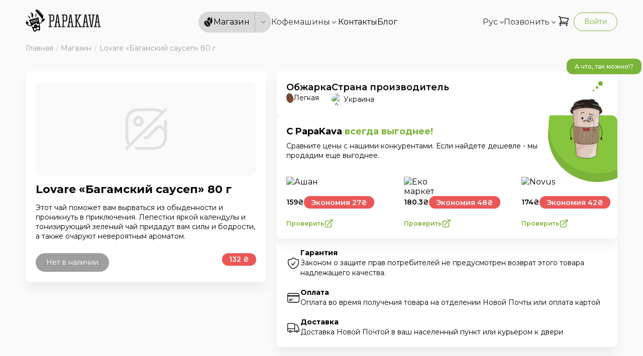

--- FILE ---
content_type: text/html; charset=utf-8
request_url: https://papakava.ua/ru/product/lovare_bagamskij_sausep
body_size: 16767
content:
<!DOCTYPE html><html lang="ru"><head><meta charSet="utf-8"/><meta name="viewport" content="width=device-width, initial-scale=1.0"/><title>Lovare «Багамский саусеп» 80 г купить - заказать в Киеве, Украине в PapaKava</title><script type="application/ld+json">{"@context":"http://schema.org","@type":"Product","name":"Lovare «Багамский саусеп» 80 г","description":"Этот чай поможет вам вырваться из обыденности и проникнуть в приключения. Лепестки яркой календулы и тонизирующий зеленый чай придадут вам силы и бодрости, а также очаруют невероятным ароматом.","image":"https://api.papakava.ua/uploads/products/637/ANVuFPSe7ceTS1d9F4BA9UWslRUoZxjq.png","offers":{"@type":"Offer","availability":"https://schema.org/OutOfStock","price":132,"priceCurrency":"UAH","url":"https://papakava.ua/product/lovare_bagamskij_sausep","image":"https://api.papakava.ua/uploads/products/637/ANVuFPSe7ceTS1d9F4BA9UWslRUoZxjq.png","priceValidUntil":"2026-03-01T13:15:10.511Z"},"brand":{"@type":"Brand","name":"Lovare"}}</script><meta name="description" content="Этот чай поможет вам вырваться из обыденности и проникнуть в приключения. Лепестки яркой календулы и тонизирующий зеленый чай придадут вам силы и бодрости, а также очаруют невероятным ароматом."/><meta name="keywords" content="саусеп, чай, зеленый чай, аромат, бодрость, лепестки календулы"/><meta property="og:title" content="Lovare «Багамский саусеп» 80 г купить - заказать в Киеве, Украине в PapaKava"/><meta property="og:type" content="website"/><meta property="og:image" content="https://api.papakava.ua/uploads/products/637/ANVuFPSe7ceTS1d9F4BA9UWslRUoZxjq.png"/><meta property="og:url" content="https://papakava.ua/product/lovare_bagamskij_sausep"/><link rel="canonical" href="https://papakava.ua/ru/product/lovare_bagamskij_sausep"/><meta name="next-head-count" content="11"/><link rel="preconnect" href="https://fonts.googleapis.com"/><link rel="preconnect" href="https://fonts.gstatic.com" crossorigin="true"/><link rel="icon" href="/favicon.png"/><link rel="preconnect" href="https://fonts.gstatic.com" crossorigin /><link rel="preload" href="/_next/static/css/4f0e363128b0c3a0.css" as="style"/><link rel="stylesheet" href="/_next/static/css/4f0e363128b0c3a0.css" data-n-g=""/><noscript data-n-css=""></noscript><script defer="" nomodule="" src="/_next/static/chunks/polyfills-c67a75d1b6f99dc8.js"></script><script defer="" src="/_next/static/chunks/269.e00bbe935509a4cd.js"></script><script defer="" src="/_next/static/chunks/982.e52e8e0898af5f9d.js"></script><script src="/_next/static/chunks/webpack-75e50fcacfccb290.js" defer=""></script><script src="/_next/static/chunks/framework-d5719ebbbcec5741.js" defer=""></script><script src="/_next/static/chunks/main-ccd365ed42cb54ce.js" defer=""></script><script src="/_next/static/chunks/pages/_app-8230d59451dd9134.js" defer=""></script><script src="/_next/static/chunks/pages/product/%5Bid%5D-c6f9c6e1100a3d3b.js" defer=""></script><script src="/_next/static/tskwAwOg1szlRCdRnU1Ar/_buildManifest.js" defer=""></script><script src="/_next/static/tskwAwOg1szlRCdRnU1Ar/_ssgManifest.js" defer=""></script><style id="__jsx-c732054f23d4ce0d">.typography-controller>*{font:inherit!important}</style><style id="__jsx-6970d6941a2f2432">.breadcrumb__item.jsx-6970d6941a2f2432{-webkit-flex-shrink:0;-ms-flex-negative:0;flex-shrink:0;color:#9f9e9e;font-size:14px;font-weight:300;display:-webkit-box;display:-webkit-flex;display:-moz-box;display:-ms-flexbox;display:flex}@media(min-width:992px){.breadcrumb__item.jsx-6970d6941a2f2432{font-size:16px}}.breadcrumb__item--current.jsx-6970d6941a2f2432{-webkit-flex-shrink:1;-ms-flex-negative:1;flex-shrink:1;white-space:nowrap;overflow:hidden;-o-text-overflow:ellipsis;text-overflow:ellipsis}.breadcrumb__item.jsx-6970d6941a2f2432:not(:first-child):before{content:"/";padding-left:.5em;padding-right:.5em;font-size:.7em}.breadcrumb__item.jsx-6970d6941a2f2432 a.jsx-6970d6941a2f2432{display:block;white-space:nowrap;font-weight:400}.breadcrumb__item.jsx-6970d6941a2f2432 a.jsx-6970d6941a2f2432:hover{color:#7bb439}</style><style id="__jsx-a97294f159baaaa7">.ripple-loader.jsx-a97294f159baaaa7 div.jsx-a97294f159baaaa7{-webkit-animation:ripple-loader 2s ease-out infinite;-moz-animation:ripple-loader 2s ease-out infinite;-o-animation:ripple-loader 2s ease-out infinite;animation:ripple-loader 2s ease-out infinite}.ripple-loader.jsx-a97294f159baaaa7 div.jsx-a97294f159baaaa7:nth-child(2){-webkit-animation-delay:-1s;-moz-animation-delay:-1s;-o-animation-delay:-1s;animation-delay:-1s}@-webkit-keyframes ripple-loader{0%{-webkit-transform:translate(var(--tw-translate-x),var(--tw-translate-y))rotate(var(--tw-rotate))skewX(var(--tw-skew-x))skewY(var(--tw-skew-y))scaleX(0)scaleY(0);transform:translate(var(--tw-translate-x),var(--tw-translate-y))rotate(var(--tw-rotate))skewX(var(--tw-skew-x))skewY(var(--tw-skew-y))scaleX(0)scaleY(0);opacity:1}100%{-webkit-transform:translate(var(--tw-translate-x),var(--tw-translate-y))rotate(var(--tw-rotate))skewX(var(--tw-skew-x))skewY(var(--tw-skew-y))scaleX(1)scaleY(1);transform:translate(var(--tw-translate-x),var(--tw-translate-y))rotate(var(--tw-rotate))skewX(var(--tw-skew-x))skewY(var(--tw-skew-y))scaleX(1)scaleY(1);opacity:0}}@-moz-keyframes ripple-loader{0%{-moz-transform:translate(var(--tw-translate-x),var(--tw-translate-y))rotate(var(--tw-rotate))skewX(var(--tw-skew-x))skewY(var(--tw-skew-y))scaleX(0)scaleY(0);transform:translate(var(--tw-translate-x),var(--tw-translate-y))rotate(var(--tw-rotate))skewX(var(--tw-skew-x))skewY(var(--tw-skew-y))scaleX(0)scaleY(0);opacity:1}100%{-moz-transform:translate(var(--tw-translate-x),var(--tw-translate-y))rotate(var(--tw-rotate))skewX(var(--tw-skew-x))skewY(var(--tw-skew-y))scaleX(1)scaleY(1);transform:translate(var(--tw-translate-x),var(--tw-translate-y))rotate(var(--tw-rotate))skewX(var(--tw-skew-x))skewY(var(--tw-skew-y))scaleX(1)scaleY(1);opacity:0}}@-o-keyframes ripple-loader{0%{-o-transform:translate(var(--tw-translate-x),var(--tw-translate-y))rotate(var(--tw-rotate))skewX(var(--tw-skew-x))skewY(var(--tw-skew-y))scaleX(0)scaleY(0);transform:translate(var(--tw-translate-x),var(--tw-translate-y))rotate(var(--tw-rotate))skewX(var(--tw-skew-x))skewY(var(--tw-skew-y))scaleX(0)scaleY(0);opacity:1}100%{-o-transform:translate(var(--tw-translate-x),var(--tw-translate-y))rotate(var(--tw-rotate))skewX(var(--tw-skew-x))skewY(var(--tw-skew-y))scaleX(1)scaleY(1);transform:translate(var(--tw-translate-x),var(--tw-translate-y))rotate(var(--tw-rotate))skewX(var(--tw-skew-x))skewY(var(--tw-skew-y))scaleX(1)scaleY(1);opacity:0}}@keyframes ripple-loader{0%{-webkit-transform:translate(var(--tw-translate-x),var(--tw-translate-y))rotate(var(--tw-rotate))skewX(var(--tw-skew-x))skewY(var(--tw-skew-y))scaleX(0)scaleY(0);-moz-transform:translate(var(--tw-translate-x),var(--tw-translate-y))rotate(var(--tw-rotate))skewX(var(--tw-skew-x))skewY(var(--tw-skew-y))scaleX(0)scaleY(0);-o-transform:translate(var(--tw-translate-x),var(--tw-translate-y))rotate(var(--tw-rotate))skewX(var(--tw-skew-x))skewY(var(--tw-skew-y))scaleX(0)scaleY(0);transform:translate(var(--tw-translate-x),var(--tw-translate-y))rotate(var(--tw-rotate))skewX(var(--tw-skew-x))skewY(var(--tw-skew-y))scaleX(0)scaleY(0);opacity:1}100%{-webkit-transform:translate(var(--tw-translate-x),var(--tw-translate-y))rotate(var(--tw-rotate))skewX(var(--tw-skew-x))skewY(var(--tw-skew-y))scaleX(1)scaleY(1);-moz-transform:translate(var(--tw-translate-x),var(--tw-translate-y))rotate(var(--tw-rotate))skewX(var(--tw-skew-x))skewY(var(--tw-skew-y))scaleX(1)scaleY(1);-o-transform:translate(var(--tw-translate-x),var(--tw-translate-y))rotate(var(--tw-rotate))skewX(var(--tw-skew-x))skewY(var(--tw-skew-y))scaleX(1)scaleY(1);transform:translate(var(--tw-translate-x),var(--tw-translate-y))rotate(var(--tw-rotate))skewX(var(--tw-skew-x))skewY(var(--tw-skew-y))scaleX(1)scaleY(1);opacity:0}}</style><style id="__jsx-7804d0668909a72b">#nprogress .bar{background:#7bb439;height:3px;z-index:10000000000000000}#nprogress .spinner{z-index:10000000000000000}#nprogress .peg{-webkit-box-shadow:0 3px 10px#7bb439;-moz-box-shadow:0 3px 10px#7bb439;box-shadow:0 3px 10px#7bb439}#nprogress .spinner-icon{border-top-color:#7bb439;border-left-color:#7bb439}.fixed-call-button{position:fixed;bottom:20px;right:20px;z-index:2;width:45px;height:45px}@media(max-width:767px){.fixed-call-button{bottom:75px}}.fixed-call-button a{-webkit-box-shadow:0 10px 20px -10px rgba(0,0,0,.5);-moz-box-shadow:0 10px 20px -10px rgba(0,0,0,.5);box-shadow:0 10px 20px -10px rgba(0,0,0,.5)}@media(min-width:1200px){.fixed-call-button{display:none}}</style><style data-href="https://fonts.googleapis.com/css2?family=Montserrat:wght@100;200;300;400;500;600;700;800;900&display=swap">@font-face{font-family:'Montserrat';font-style:normal;font-weight:100;font-display:swap;src:url(https://fonts.gstatic.com/l/font?kit=JTUHjIg1_i6t8kCHKm4532VJOt5-QNFgpCtr6Uw9&skey=7bc19f711c0de8f&v=v31) format('woff')}@font-face{font-family:'Montserrat';font-style:normal;font-weight:200;font-display:swap;src:url(https://fonts.gstatic.com/l/font?kit=JTUHjIg1_i6t8kCHKm4532VJOt5-QNFgpCvr6Ew9&skey=7bc19f711c0de8f&v=v31) format('woff')}@font-face{font-family:'Montserrat';font-style:normal;font-weight:300;font-display:swap;src:url(https://fonts.gstatic.com/l/font?kit=JTUHjIg1_i6t8kCHKm4532VJOt5-QNFgpCs16Ew9&skey=7bc19f711c0de8f&v=v31) format('woff')}@font-face{font-family:'Montserrat';font-style:normal;font-weight:400;font-display:swap;src:url(https://fonts.gstatic.com/l/font?kit=JTUHjIg1_i6t8kCHKm4532VJOt5-QNFgpCtr6Ew9&skey=7bc19f711c0de8f&v=v31) format('woff')}@font-face{font-family:'Montserrat';font-style:normal;font-weight:500;font-display:swap;src:url(https://fonts.gstatic.com/l/font?kit=JTUHjIg1_i6t8kCHKm4532VJOt5-QNFgpCtZ6Ew9&skey=7bc19f711c0de8f&v=v31) format('woff')}@font-face{font-family:'Montserrat';font-style:normal;font-weight:600;font-display:swap;src:url(https://fonts.gstatic.com/l/font?kit=JTUHjIg1_i6t8kCHKm4532VJOt5-QNFgpCu170w9&skey=7bc19f711c0de8f&v=v31) format('woff')}@font-face{font-family:'Montserrat';font-style:normal;font-weight:700;font-display:swap;src:url(https://fonts.gstatic.com/l/font?kit=JTUHjIg1_i6t8kCHKm4532VJOt5-QNFgpCuM70w9&skey=7bc19f711c0de8f&v=v31) format('woff')}@font-face{font-family:'Montserrat';font-style:normal;font-weight:800;font-display:swap;src:url(https://fonts.gstatic.com/l/font?kit=JTUHjIg1_i6t8kCHKm4532VJOt5-QNFgpCvr70w9&skey=7bc19f711c0de8f&v=v31) format('woff')}@font-face{font-family:'Montserrat';font-style:normal;font-weight:900;font-display:swap;src:url(https://fonts.gstatic.com/l/font?kit=JTUHjIg1_i6t8kCHKm4532VJOt5-QNFgpCvC70w9&skey=7bc19f711c0de8f&v=v31) format('woff')}@font-face{font-family:'Montserrat';font-style:normal;font-weight:100;font-display:swap;src:url(https://fonts.gstatic.com/s/montserrat/v31/JTUSjIg1_i6t8kCHKm459WRhyyTh89ZNpQ.woff2) format('woff2');unicode-range:U+0460-052F,U+1C80-1C8A,U+20B4,U+2DE0-2DFF,U+A640-A69F,U+FE2E-FE2F}@font-face{font-family:'Montserrat';font-style:normal;font-weight:100;font-display:swap;src:url(https://fonts.gstatic.com/s/montserrat/v31/JTUSjIg1_i6t8kCHKm459W1hyyTh89ZNpQ.woff2) format('woff2');unicode-range:U+0301,U+0400-045F,U+0490-0491,U+04B0-04B1,U+2116}@font-face{font-family:'Montserrat';font-style:normal;font-weight:100;font-display:swap;src:url(https://fonts.gstatic.com/s/montserrat/v31/JTUSjIg1_i6t8kCHKm459WZhyyTh89ZNpQ.woff2) format('woff2');unicode-range:U+0102-0103,U+0110-0111,U+0128-0129,U+0168-0169,U+01A0-01A1,U+01AF-01B0,U+0300-0301,U+0303-0304,U+0308-0309,U+0323,U+0329,U+1EA0-1EF9,U+20AB}@font-face{font-family:'Montserrat';font-style:normal;font-weight:100;font-display:swap;src:url(https://fonts.gstatic.com/s/montserrat/v31/JTUSjIg1_i6t8kCHKm459WdhyyTh89ZNpQ.woff2) format('woff2');unicode-range:U+0100-02BA,U+02BD-02C5,U+02C7-02CC,U+02CE-02D7,U+02DD-02FF,U+0304,U+0308,U+0329,U+1D00-1DBF,U+1E00-1E9F,U+1EF2-1EFF,U+2020,U+20A0-20AB,U+20AD-20C0,U+2113,U+2C60-2C7F,U+A720-A7FF}@font-face{font-family:'Montserrat';font-style:normal;font-weight:100;font-display:swap;src:url(https://fonts.gstatic.com/s/montserrat/v31/JTUSjIg1_i6t8kCHKm459WlhyyTh89Y.woff2) format('woff2');unicode-range:U+0000-00FF,U+0131,U+0152-0153,U+02BB-02BC,U+02C6,U+02DA,U+02DC,U+0304,U+0308,U+0329,U+2000-206F,U+20AC,U+2122,U+2191,U+2193,U+2212,U+2215,U+FEFF,U+FFFD}@font-face{font-family:'Montserrat';font-style:normal;font-weight:200;font-display:swap;src:url(https://fonts.gstatic.com/s/montserrat/v31/JTUSjIg1_i6t8kCHKm459WRhyyTh89ZNpQ.woff2) format('woff2');unicode-range:U+0460-052F,U+1C80-1C8A,U+20B4,U+2DE0-2DFF,U+A640-A69F,U+FE2E-FE2F}@font-face{font-family:'Montserrat';font-style:normal;font-weight:200;font-display:swap;src:url(https://fonts.gstatic.com/s/montserrat/v31/JTUSjIg1_i6t8kCHKm459W1hyyTh89ZNpQ.woff2) format('woff2');unicode-range:U+0301,U+0400-045F,U+0490-0491,U+04B0-04B1,U+2116}@font-face{font-family:'Montserrat';font-style:normal;font-weight:200;font-display:swap;src:url(https://fonts.gstatic.com/s/montserrat/v31/JTUSjIg1_i6t8kCHKm459WZhyyTh89ZNpQ.woff2) format('woff2');unicode-range:U+0102-0103,U+0110-0111,U+0128-0129,U+0168-0169,U+01A0-01A1,U+01AF-01B0,U+0300-0301,U+0303-0304,U+0308-0309,U+0323,U+0329,U+1EA0-1EF9,U+20AB}@font-face{font-family:'Montserrat';font-style:normal;font-weight:200;font-display:swap;src:url(https://fonts.gstatic.com/s/montserrat/v31/JTUSjIg1_i6t8kCHKm459WdhyyTh89ZNpQ.woff2) format('woff2');unicode-range:U+0100-02BA,U+02BD-02C5,U+02C7-02CC,U+02CE-02D7,U+02DD-02FF,U+0304,U+0308,U+0329,U+1D00-1DBF,U+1E00-1E9F,U+1EF2-1EFF,U+2020,U+20A0-20AB,U+20AD-20C0,U+2113,U+2C60-2C7F,U+A720-A7FF}@font-face{font-family:'Montserrat';font-style:normal;font-weight:200;font-display:swap;src:url(https://fonts.gstatic.com/s/montserrat/v31/JTUSjIg1_i6t8kCHKm459WlhyyTh89Y.woff2) format('woff2');unicode-range:U+0000-00FF,U+0131,U+0152-0153,U+02BB-02BC,U+02C6,U+02DA,U+02DC,U+0304,U+0308,U+0329,U+2000-206F,U+20AC,U+2122,U+2191,U+2193,U+2212,U+2215,U+FEFF,U+FFFD}@font-face{font-family:'Montserrat';font-style:normal;font-weight:300;font-display:swap;src:url(https://fonts.gstatic.com/s/montserrat/v31/JTUSjIg1_i6t8kCHKm459WRhyyTh89ZNpQ.woff2) format('woff2');unicode-range:U+0460-052F,U+1C80-1C8A,U+20B4,U+2DE0-2DFF,U+A640-A69F,U+FE2E-FE2F}@font-face{font-family:'Montserrat';font-style:normal;font-weight:300;font-display:swap;src:url(https://fonts.gstatic.com/s/montserrat/v31/JTUSjIg1_i6t8kCHKm459W1hyyTh89ZNpQ.woff2) format('woff2');unicode-range:U+0301,U+0400-045F,U+0490-0491,U+04B0-04B1,U+2116}@font-face{font-family:'Montserrat';font-style:normal;font-weight:300;font-display:swap;src:url(https://fonts.gstatic.com/s/montserrat/v31/JTUSjIg1_i6t8kCHKm459WZhyyTh89ZNpQ.woff2) format('woff2');unicode-range:U+0102-0103,U+0110-0111,U+0128-0129,U+0168-0169,U+01A0-01A1,U+01AF-01B0,U+0300-0301,U+0303-0304,U+0308-0309,U+0323,U+0329,U+1EA0-1EF9,U+20AB}@font-face{font-family:'Montserrat';font-style:normal;font-weight:300;font-display:swap;src:url(https://fonts.gstatic.com/s/montserrat/v31/JTUSjIg1_i6t8kCHKm459WdhyyTh89ZNpQ.woff2) format('woff2');unicode-range:U+0100-02BA,U+02BD-02C5,U+02C7-02CC,U+02CE-02D7,U+02DD-02FF,U+0304,U+0308,U+0329,U+1D00-1DBF,U+1E00-1E9F,U+1EF2-1EFF,U+2020,U+20A0-20AB,U+20AD-20C0,U+2113,U+2C60-2C7F,U+A720-A7FF}@font-face{font-family:'Montserrat';font-style:normal;font-weight:300;font-display:swap;src:url(https://fonts.gstatic.com/s/montserrat/v31/JTUSjIg1_i6t8kCHKm459WlhyyTh89Y.woff2) format('woff2');unicode-range:U+0000-00FF,U+0131,U+0152-0153,U+02BB-02BC,U+02C6,U+02DA,U+02DC,U+0304,U+0308,U+0329,U+2000-206F,U+20AC,U+2122,U+2191,U+2193,U+2212,U+2215,U+FEFF,U+FFFD}@font-face{font-family:'Montserrat';font-style:normal;font-weight:400;font-display:swap;src:url(https://fonts.gstatic.com/s/montserrat/v31/JTUSjIg1_i6t8kCHKm459WRhyyTh89ZNpQ.woff2) format('woff2');unicode-range:U+0460-052F,U+1C80-1C8A,U+20B4,U+2DE0-2DFF,U+A640-A69F,U+FE2E-FE2F}@font-face{font-family:'Montserrat';font-style:normal;font-weight:400;font-display:swap;src:url(https://fonts.gstatic.com/s/montserrat/v31/JTUSjIg1_i6t8kCHKm459W1hyyTh89ZNpQ.woff2) format('woff2');unicode-range:U+0301,U+0400-045F,U+0490-0491,U+04B0-04B1,U+2116}@font-face{font-family:'Montserrat';font-style:normal;font-weight:400;font-display:swap;src:url(https://fonts.gstatic.com/s/montserrat/v31/JTUSjIg1_i6t8kCHKm459WZhyyTh89ZNpQ.woff2) format('woff2');unicode-range:U+0102-0103,U+0110-0111,U+0128-0129,U+0168-0169,U+01A0-01A1,U+01AF-01B0,U+0300-0301,U+0303-0304,U+0308-0309,U+0323,U+0329,U+1EA0-1EF9,U+20AB}@font-face{font-family:'Montserrat';font-style:normal;font-weight:400;font-display:swap;src:url(https://fonts.gstatic.com/s/montserrat/v31/JTUSjIg1_i6t8kCHKm459WdhyyTh89ZNpQ.woff2) format('woff2');unicode-range:U+0100-02BA,U+02BD-02C5,U+02C7-02CC,U+02CE-02D7,U+02DD-02FF,U+0304,U+0308,U+0329,U+1D00-1DBF,U+1E00-1E9F,U+1EF2-1EFF,U+2020,U+20A0-20AB,U+20AD-20C0,U+2113,U+2C60-2C7F,U+A720-A7FF}@font-face{font-family:'Montserrat';font-style:normal;font-weight:400;font-display:swap;src:url(https://fonts.gstatic.com/s/montserrat/v31/JTUSjIg1_i6t8kCHKm459WlhyyTh89Y.woff2) format('woff2');unicode-range:U+0000-00FF,U+0131,U+0152-0153,U+02BB-02BC,U+02C6,U+02DA,U+02DC,U+0304,U+0308,U+0329,U+2000-206F,U+20AC,U+2122,U+2191,U+2193,U+2212,U+2215,U+FEFF,U+FFFD}@font-face{font-family:'Montserrat';font-style:normal;font-weight:500;font-display:swap;src:url(https://fonts.gstatic.com/s/montserrat/v31/JTUSjIg1_i6t8kCHKm459WRhyyTh89ZNpQ.woff2) format('woff2');unicode-range:U+0460-052F,U+1C80-1C8A,U+20B4,U+2DE0-2DFF,U+A640-A69F,U+FE2E-FE2F}@font-face{font-family:'Montserrat';font-style:normal;font-weight:500;font-display:swap;src:url(https://fonts.gstatic.com/s/montserrat/v31/JTUSjIg1_i6t8kCHKm459W1hyyTh89ZNpQ.woff2) format('woff2');unicode-range:U+0301,U+0400-045F,U+0490-0491,U+04B0-04B1,U+2116}@font-face{font-family:'Montserrat';font-style:normal;font-weight:500;font-display:swap;src:url(https://fonts.gstatic.com/s/montserrat/v31/JTUSjIg1_i6t8kCHKm459WZhyyTh89ZNpQ.woff2) format('woff2');unicode-range:U+0102-0103,U+0110-0111,U+0128-0129,U+0168-0169,U+01A0-01A1,U+01AF-01B0,U+0300-0301,U+0303-0304,U+0308-0309,U+0323,U+0329,U+1EA0-1EF9,U+20AB}@font-face{font-family:'Montserrat';font-style:normal;font-weight:500;font-display:swap;src:url(https://fonts.gstatic.com/s/montserrat/v31/JTUSjIg1_i6t8kCHKm459WdhyyTh89ZNpQ.woff2) format('woff2');unicode-range:U+0100-02BA,U+02BD-02C5,U+02C7-02CC,U+02CE-02D7,U+02DD-02FF,U+0304,U+0308,U+0329,U+1D00-1DBF,U+1E00-1E9F,U+1EF2-1EFF,U+2020,U+20A0-20AB,U+20AD-20C0,U+2113,U+2C60-2C7F,U+A720-A7FF}@font-face{font-family:'Montserrat';font-style:normal;font-weight:500;font-display:swap;src:url(https://fonts.gstatic.com/s/montserrat/v31/JTUSjIg1_i6t8kCHKm459WlhyyTh89Y.woff2) format('woff2');unicode-range:U+0000-00FF,U+0131,U+0152-0153,U+02BB-02BC,U+02C6,U+02DA,U+02DC,U+0304,U+0308,U+0329,U+2000-206F,U+20AC,U+2122,U+2191,U+2193,U+2212,U+2215,U+FEFF,U+FFFD}@font-face{font-family:'Montserrat';font-style:normal;font-weight:600;font-display:swap;src:url(https://fonts.gstatic.com/s/montserrat/v31/JTUSjIg1_i6t8kCHKm459WRhyyTh89ZNpQ.woff2) format('woff2');unicode-range:U+0460-052F,U+1C80-1C8A,U+20B4,U+2DE0-2DFF,U+A640-A69F,U+FE2E-FE2F}@font-face{font-family:'Montserrat';font-style:normal;font-weight:600;font-display:swap;src:url(https://fonts.gstatic.com/s/montserrat/v31/JTUSjIg1_i6t8kCHKm459W1hyyTh89ZNpQ.woff2) format('woff2');unicode-range:U+0301,U+0400-045F,U+0490-0491,U+04B0-04B1,U+2116}@font-face{font-family:'Montserrat';font-style:normal;font-weight:600;font-display:swap;src:url(https://fonts.gstatic.com/s/montserrat/v31/JTUSjIg1_i6t8kCHKm459WZhyyTh89ZNpQ.woff2) format('woff2');unicode-range:U+0102-0103,U+0110-0111,U+0128-0129,U+0168-0169,U+01A0-01A1,U+01AF-01B0,U+0300-0301,U+0303-0304,U+0308-0309,U+0323,U+0329,U+1EA0-1EF9,U+20AB}@font-face{font-family:'Montserrat';font-style:normal;font-weight:600;font-display:swap;src:url(https://fonts.gstatic.com/s/montserrat/v31/JTUSjIg1_i6t8kCHKm459WdhyyTh89ZNpQ.woff2) format('woff2');unicode-range:U+0100-02BA,U+02BD-02C5,U+02C7-02CC,U+02CE-02D7,U+02DD-02FF,U+0304,U+0308,U+0329,U+1D00-1DBF,U+1E00-1E9F,U+1EF2-1EFF,U+2020,U+20A0-20AB,U+20AD-20C0,U+2113,U+2C60-2C7F,U+A720-A7FF}@font-face{font-family:'Montserrat';font-style:normal;font-weight:600;font-display:swap;src:url(https://fonts.gstatic.com/s/montserrat/v31/JTUSjIg1_i6t8kCHKm459WlhyyTh89Y.woff2) format('woff2');unicode-range:U+0000-00FF,U+0131,U+0152-0153,U+02BB-02BC,U+02C6,U+02DA,U+02DC,U+0304,U+0308,U+0329,U+2000-206F,U+20AC,U+2122,U+2191,U+2193,U+2212,U+2215,U+FEFF,U+FFFD}@font-face{font-family:'Montserrat';font-style:normal;font-weight:700;font-display:swap;src:url(https://fonts.gstatic.com/s/montserrat/v31/JTUSjIg1_i6t8kCHKm459WRhyyTh89ZNpQ.woff2) format('woff2');unicode-range:U+0460-052F,U+1C80-1C8A,U+20B4,U+2DE0-2DFF,U+A640-A69F,U+FE2E-FE2F}@font-face{font-family:'Montserrat';font-style:normal;font-weight:700;font-display:swap;src:url(https://fonts.gstatic.com/s/montserrat/v31/JTUSjIg1_i6t8kCHKm459W1hyyTh89ZNpQ.woff2) format('woff2');unicode-range:U+0301,U+0400-045F,U+0490-0491,U+04B0-04B1,U+2116}@font-face{font-family:'Montserrat';font-style:normal;font-weight:700;font-display:swap;src:url(https://fonts.gstatic.com/s/montserrat/v31/JTUSjIg1_i6t8kCHKm459WZhyyTh89ZNpQ.woff2) format('woff2');unicode-range:U+0102-0103,U+0110-0111,U+0128-0129,U+0168-0169,U+01A0-01A1,U+01AF-01B0,U+0300-0301,U+0303-0304,U+0308-0309,U+0323,U+0329,U+1EA0-1EF9,U+20AB}@font-face{font-family:'Montserrat';font-style:normal;font-weight:700;font-display:swap;src:url(https://fonts.gstatic.com/s/montserrat/v31/JTUSjIg1_i6t8kCHKm459WdhyyTh89ZNpQ.woff2) format('woff2');unicode-range:U+0100-02BA,U+02BD-02C5,U+02C7-02CC,U+02CE-02D7,U+02DD-02FF,U+0304,U+0308,U+0329,U+1D00-1DBF,U+1E00-1E9F,U+1EF2-1EFF,U+2020,U+20A0-20AB,U+20AD-20C0,U+2113,U+2C60-2C7F,U+A720-A7FF}@font-face{font-family:'Montserrat';font-style:normal;font-weight:700;font-display:swap;src:url(https://fonts.gstatic.com/s/montserrat/v31/JTUSjIg1_i6t8kCHKm459WlhyyTh89Y.woff2) format('woff2');unicode-range:U+0000-00FF,U+0131,U+0152-0153,U+02BB-02BC,U+02C6,U+02DA,U+02DC,U+0304,U+0308,U+0329,U+2000-206F,U+20AC,U+2122,U+2191,U+2193,U+2212,U+2215,U+FEFF,U+FFFD}@font-face{font-family:'Montserrat';font-style:normal;font-weight:800;font-display:swap;src:url(https://fonts.gstatic.com/s/montserrat/v31/JTUSjIg1_i6t8kCHKm459WRhyyTh89ZNpQ.woff2) format('woff2');unicode-range:U+0460-052F,U+1C80-1C8A,U+20B4,U+2DE0-2DFF,U+A640-A69F,U+FE2E-FE2F}@font-face{font-family:'Montserrat';font-style:normal;font-weight:800;font-display:swap;src:url(https://fonts.gstatic.com/s/montserrat/v31/JTUSjIg1_i6t8kCHKm459W1hyyTh89ZNpQ.woff2) format('woff2');unicode-range:U+0301,U+0400-045F,U+0490-0491,U+04B0-04B1,U+2116}@font-face{font-family:'Montserrat';font-style:normal;font-weight:800;font-display:swap;src:url(https://fonts.gstatic.com/s/montserrat/v31/JTUSjIg1_i6t8kCHKm459WZhyyTh89ZNpQ.woff2) format('woff2');unicode-range:U+0102-0103,U+0110-0111,U+0128-0129,U+0168-0169,U+01A0-01A1,U+01AF-01B0,U+0300-0301,U+0303-0304,U+0308-0309,U+0323,U+0329,U+1EA0-1EF9,U+20AB}@font-face{font-family:'Montserrat';font-style:normal;font-weight:800;font-display:swap;src:url(https://fonts.gstatic.com/s/montserrat/v31/JTUSjIg1_i6t8kCHKm459WdhyyTh89ZNpQ.woff2) format('woff2');unicode-range:U+0100-02BA,U+02BD-02C5,U+02C7-02CC,U+02CE-02D7,U+02DD-02FF,U+0304,U+0308,U+0329,U+1D00-1DBF,U+1E00-1E9F,U+1EF2-1EFF,U+2020,U+20A0-20AB,U+20AD-20C0,U+2113,U+2C60-2C7F,U+A720-A7FF}@font-face{font-family:'Montserrat';font-style:normal;font-weight:800;font-display:swap;src:url(https://fonts.gstatic.com/s/montserrat/v31/JTUSjIg1_i6t8kCHKm459WlhyyTh89Y.woff2) format('woff2');unicode-range:U+0000-00FF,U+0131,U+0152-0153,U+02BB-02BC,U+02C6,U+02DA,U+02DC,U+0304,U+0308,U+0329,U+2000-206F,U+20AC,U+2122,U+2191,U+2193,U+2212,U+2215,U+FEFF,U+FFFD}@font-face{font-family:'Montserrat';font-style:normal;font-weight:900;font-display:swap;src:url(https://fonts.gstatic.com/s/montserrat/v31/JTUSjIg1_i6t8kCHKm459WRhyyTh89ZNpQ.woff2) format('woff2');unicode-range:U+0460-052F,U+1C80-1C8A,U+20B4,U+2DE0-2DFF,U+A640-A69F,U+FE2E-FE2F}@font-face{font-family:'Montserrat';font-style:normal;font-weight:900;font-display:swap;src:url(https://fonts.gstatic.com/s/montserrat/v31/JTUSjIg1_i6t8kCHKm459W1hyyTh89ZNpQ.woff2) format('woff2');unicode-range:U+0301,U+0400-045F,U+0490-0491,U+04B0-04B1,U+2116}@font-face{font-family:'Montserrat';font-style:normal;font-weight:900;font-display:swap;src:url(https://fonts.gstatic.com/s/montserrat/v31/JTUSjIg1_i6t8kCHKm459WZhyyTh89ZNpQ.woff2) format('woff2');unicode-range:U+0102-0103,U+0110-0111,U+0128-0129,U+0168-0169,U+01A0-01A1,U+01AF-01B0,U+0300-0301,U+0303-0304,U+0308-0309,U+0323,U+0329,U+1EA0-1EF9,U+20AB}@font-face{font-family:'Montserrat';font-style:normal;font-weight:900;font-display:swap;src:url(https://fonts.gstatic.com/s/montserrat/v31/JTUSjIg1_i6t8kCHKm459WdhyyTh89ZNpQ.woff2) format('woff2');unicode-range:U+0100-02BA,U+02BD-02C5,U+02C7-02CC,U+02CE-02D7,U+02DD-02FF,U+0304,U+0308,U+0329,U+1D00-1DBF,U+1E00-1E9F,U+1EF2-1EFF,U+2020,U+20A0-20AB,U+20AD-20C0,U+2113,U+2C60-2C7F,U+A720-A7FF}@font-face{font-family:'Montserrat';font-style:normal;font-weight:900;font-display:swap;src:url(https://fonts.gstatic.com/s/montserrat/v31/JTUSjIg1_i6t8kCHKm459WlhyyTh89Y.woff2) format('woff2');unicode-range:U+0000-00FF,U+0131,U+0152-0153,U+02BB-02BC,U+02C6,U+02DA,U+02DC,U+0304,U+0308,U+0329,U+2000-206F,U+20AC,U+2122,U+2191,U+2193,U+2212,U+2215,U+FEFF,U+FFFD}</style></head><body><div id="__next"><script src="/web-pixel.js" class="jsx-7804d0668909a72b"></script><header class="bg-grey-bg py-[1.2rem] top-0 z-[50] transition-all duration-200 border-b border-[transparent] border-b-solid  " style="transform:translateY(0)"><div class="container h-[42px] lg:h-auto"><div class="flex justify-between"><div class="pt-[1px] lg:pt-0 lg:h-auto flex gap-x-6 lg:mr-6"> <a class="" href="/ru"><span class="logo"><img src="/img/logo.png" alt="PapaKava"/></span></a></div><div class=" flex w-full justify-end lg:justify-between lg:gap-6 items-center"><nav class="grow justify-center items-center hidden lg:flex"><ul class="flex items-center gap-x-6 2xl:gap-x-10"><li><span class="text-[14px] md:text-[16px] font-normal !leading-snug font-normal pb-2 typography-controller"><div class="
            inline-flex items-stretch rounded-full bg-[#d9d9d9]
            overflow-hidden
          "><a class="" href="/ru/products?id=lovare_bagamskij_sausep"><span class="
        duration-200
        
                flex items-center gap-2 px-[10px] py-[10px] cursor-pointer
                
              
        transition-colors hover:text-primary
      "><svg version="1.0" xmlns="http://www.w3.org/2000/svg" viewBox="0 0 19.000000 20.000000" preserveAspectRatio="xMidYMid meet" class="h-5 w-5" fill="currentColor"><g transform="translate(0.000000,20.000000) scale(0.100000,-0.100000)"><path d="M84 174 c-17 -25 -17 -27 1 -40 24 -18 47 0 43 34 -4 35 -24 38 -44 6z"></path><path d="M140 169 c0 -11 -4 -29 -10 -39 -7 -13 -6 -26 5 -46 l14 -28 14 34 c10 23 12 43 6 64 -5 17 -9 32 -9 33 0 2 -4 3 -10 3 -5 0 -10 -9 -10 -21z"></path><path d="M22 118 c-19 -19 -14 -57 13 -83 40 -41 95 -31 95 17 0 55 -74 100 -108 66z m52 -44 c10 -21 23 -43 30 -47 7 -6 6 -7 -4 -5 -8 2 -22 18 -31 36 -9 17 -23 39 -30 49 -12 14 -12 16 1 11 8 -2 23 -22 34 -44z"></path></g></svg><span>Магазин</span></span></a><span class="w-px self-stretch bg-black/20"></span><button type="button" data-catalog-toggle="true" class="flex items-center justify-center px-[10px] py-[10px] cursor-pointer" aria-label="menu.catalogOpen"><svg xmlns="http://www.w3.org/2000/svg" fill="none" viewBox="0 0 24 24" stroke-width="1.5" stroke="currentColor" aria-hidden="true" data-slot="icon" class="
                w-3 h-3 transition-transform duration-200
                rotate-0
              "><path stroke-linecap="round" stroke-linejoin="round" d="m19.5 8.25-7.5 7.5-7.5-7.5"></path></svg></button></div></span></li><li><div><button class="px-0 w-full" id="headlessui-listbox-button-:R1icl36:" type="button" aria-haspopup="listbox" aria-expanded="false" data-headlessui-state=""><div class="flex gap-x-2 text-black"><span class="text-black"><span class="
        duration-200
        
        transition-colors hover:text-primary
      "><span class="text-[14px] md:text-[16px] font-normal !leading-snug font-normal undefined typography-controller">Кофемашины</span></span></span><svg xmlns="http://www.w3.org/2000/svg" viewBox="0 0 20 20" fill="currentColor" aria-hidden="true" data-slot="icon" class="shrink-0 w-5 md:w-4"><path fill-rule="evenodd" d="M5.22 8.22a.75.75 0 0 1 1.06 0L10 11.94l3.72-3.72a.75.75 0 1 1 1.06 1.06l-4.25 4.25a.75.75 0 0 1-1.06 0L5.22 9.28a.75.75 0 0 1 0-1.06Z" clip-rule="evenodd"></path></svg></div></button></div></li><li><span class="text-[14px] md:text-[16px] font-normal !leading-snug font-normal undefined typography-controller"><span class=""><span class="
        duration-200
        
        transition-colors hover:text-primary
      "><a class="" href="/ru/contact"><span class="py-2 lg:py-0 block">Контакты</span></a></span></span></span></li><li><span class="text-[14px] md:text-[16px] font-normal !leading-snug font-normal undefined typography-controller"><span class=""><span class="
        duration-200
        
        transition-colors hover:text-primary
      "><a class="" href="/ru/blog"><span class="py-2 lg:py-0 block">Блог</span></a></span></span></span></li></ul></nav><div class="shrink-0 lg:flex lg:col-span-3 lg:justify-end lg:items-center lg:gap-x-6"><div class="hidden lg:block"><div><button class="px-0 w-full" id="headlessui-listbox-button-:R1ikl36:" type="button" aria-haspopup="listbox" aria-expanded="false" data-headlessui-state=""><div class="flex gap-x-2 text-black"><span class="text-[14px] md:text-[16px] font-normal !leading-snug font-normal undefined typography-controller"><span class="
        duration-200
        
        transition-colors hover:text-primary
      ">Рус</span></span><svg xmlns="http://www.w3.org/2000/svg" viewBox="0 0 20 20" fill="currentColor" aria-hidden="true" data-slot="icon" class="shrink-0 w-5 md:w-4"><path fill-rule="evenodd" d="M5.22 8.22a.75.75 0 0 1 1.06 0L10 11.94l3.72-3.72a.75.75 0 1 1 1.06 1.06l-4.25 4.25a.75.75 0 0 1-1.06 0L5.22 9.28a.75.75 0 0 1 0-1.06Z" clip-rule="evenodd"></path></svg></div></button></div></div><div><div class="hidden lg:block"><div><button class="px-0 w-full" id="headlessui-listbox-button-:R1jkl36:" type="button" aria-haspopup="listbox" aria-expanded="false" data-headlessui-state=""><div class="flex gap-x-2 text-black"><span class="text-[14px] md:text-[16px] font-normal !leading-snug font-normal undefined typography-controller"><span class="
        duration-200
        flex items-center gap-x-2 transition-colors duration-200 hover:text-primary -ml-1
        transition-colors hover:text-primary
      ">Позвонить</span></span><svg xmlns="http://www.w3.org/2000/svg" viewBox="0 0 20 20" fill="currentColor" aria-hidden="true" data-slot="icon" class="shrink-0 w-5 md:w-4"><path fill-rule="evenodd" d="M5.22 8.22a.75.75 0 0 1 1.06 0L10 11.94l3.72-3.72a.75.75 0 1 1 1.06 1.06l-4.25 4.25a.75.75 0 0 1-1.06 0L5.22 9.28a.75.75 0 0 1 0-1.06Z" clip-rule="evenodd"></path></svg></div></button></div></div></div><div class="flex gap-x-6"><div class="flex max-lg:gap-x-6 items-center"><button aria-label="Открыть корзину" type="button" class="
        duration-200
        p-2 -ml-2 -mr-2 lg:mr-0 block relative
        transition-colors hover:text-primary
      "><svg xmlns="http://www.w3.org/2000/svg" fill="none" viewBox="0 0 24 24" stroke-width="1.5" stroke="currentColor" aria-hidden="true" data-slot="icon" width="24"><path stroke-linecap="round" stroke-linejoin="round" d="M2.25 3h1.386c.51 0 .955.343 1.087.835l.383 1.437M7.5 14.25a3 3 0 0 0-3 3h15.75m-12.75-3h11.218c1.121-2.3 2.1-4.684 2.924-7.138a60.114 60.114 0 0 0-16.536-1.84M7.5 14.25 5.106 5.272M6 20.25a.75.75 0 1 1-1.5 0 .75.75 0 0 1 1.5 0Zm12.75 0a.75.75 0 1 1-1.5 0 .75.75 0 0 1 1.5 0Z"></path></svg></button><button aria-label="Войти" type="button" class="
        duration-200
        p-2 -ml-2 -mr-2 lg:mr-0 block relative lg:hidden
        transition-colors hover:text-primary
      "><svg xmlns="http://www.w3.org/2000/svg" fill="none" viewBox="0 0 24 24" stroke-width="1.5" stroke="currentColor" aria-hidden="true" data-slot="icon" width="24"><path stroke-linecap="round" stroke-linejoin="round" d="M17.982 18.725A7.488 7.488 0 0 0 12 15.75a7.488 7.488 0 0 0-5.982 2.975m11.963 0a9 9 0 1 0-11.963 0m11.963 0A8.966 8.966 0 0 1 12 21a8.966 8.966 0 0 1-5.982-2.275M15 9.75a3 3 0 1 1-6 0 3 3 0 0 1 6 0Z"></path></svg></button></div> <button aria-label="Меню" class="py-0 px-2 -mx-2 flex flex-col items-center lg:hidden active:text-[#7bb439]"><svg xmlns="http://www.w3.org/2000/svg" fill="none" viewBox="0 0 24 24" stroke-width="1.5" stroke="currentColor" aria-hidden="true" data-slot="icon" class="text-current w-8 h-8 sm:w-6 sm:h-6"><path stroke-linecap="round" stroke-linejoin="round" d="M3.75 6.75h16.5M3.75 12h16.5m-16.5 5.25h16.5"></path></svg><span class="text-[12px] font-normal undefined typography-controller">Меню</span></button></div><div class="hidden lg:block"><button type="button" class="
        static-button
        cursor-pointer
        disabled:opacity-70
        undefined
        border border-solid border-primary
        outline-0 
        rounded-full px-5 py-3 lg:py-2
        transition-colors duration-200
        
        text-primary bg-[transparent] hover:bg-primary hover:text-white
      "><span class="flex items-center gap-x-3 justify-center"><span class="text-[14px] leading-[1.4] font-normal flex items-center justify-center typography-controller" weight="auto">Войти</span></span></button></div></div></div></div></div></header><nav aria-label="breadcrumb" class="jsx-6970d6941a2f2432 container flex items-center"><ol class="jsx-6970d6941a2f2432 breadcrumb flex items-center flex-wrap"><li class="jsx-6970d6941a2f2432 breadcrumb__item flex items-center"><span class="text-[14px] leading-[1.4] font-normal undefined typography-controller"><a class="" href="/ru"><span class="jsx-6970d6941a2f2432">Главная</span></a></span></li><li class="jsx-6970d6941a2f2432 breadcrumb__item flex items-center"><span class="text-[14px] leading-[1.4] font-normal undefined typography-controller"><a class="" href="/ru/products"><span class="jsx-6970d6941a2f2432">Магазин</span></a></span></li><li aria-current="page" class="jsx-6970d6941a2f2432 breadcrumb__item flex items-center breadcrumb__item--current"><span class="text-[14px] leading-[1.4] font-normal undefined typography-controller"><span class="jsx-6970d6941a2f2432">Lovare «Багамский саусеп» 80 г</span></span></li></ol></nav><div class="product-page page-content max-w-[1440px] mx-auto"><div class="container"><div class="grid grid-cols-1 lg:grid-cols-12 gap-x-5 gap-y-4 lg:auto-rows-fr"><div class="col-span-1 lg:col-span-5 xl:col-span-5 g:flex"><div class="rounded-lg  bg-white shadow-card p-[10px] md:p-[20px] sm:p-8"><div class="w-full relative rounded-xl bg-grey-bg"><div class="relative w-[110px] mx-auto"><div class="relative aspect-h-12 aspect-w-7 "><div class="absolute top-1/2 left-1/2 -translate-y-1/2 -translate-x-1/2 w-1/2 h-1/2"><div class="jsx-a97294f159baaaa7 ripple-loader absolute top-1/2 left-1/2 -translate-y-1/2 -translate-x-1/2 w-full h-full "><div class="jsx-a97294f159baaaa7 absolute left-1/2 top-1/2 -translate-x-1/2 -translate-y-1/2 border-2 border-primary bg-primary/50 rounded-full w-32 h-32 origin-center"></div><div class="jsx-a97294f159baaaa7 absolute left-1/2 top-1/2 -translate-x-1/2 -translate-y-1/2 border-2 border-primary bg-primary/50 rounded-full w-32 h-32 origin-center"></div></div></div><img alt="Lovare «Багамский саусеп» 80 г" src="https://api.papakava.ua/uploads/products/637/ANVuFPSe7ceTS1d9F4BA9UWslRUoZxjq.png" class="object-contain undefined" loading="lazy"/></div></div></div><div class="xl:hidden pt-5"><span class="text-[14px] leading-[1.4] font-normal  typography-controller"><span class="flex gap-x-2 items-center whitespace-nowrap "><div class="flex items-center leading-none rounded-full w-max max-w-full pl-[1em] py-[0.4em] bg-red text-white pr-[1em] text-[14px] leading-[1.4] !leading-none"><span class="grow truncate"><span class="font-semibold">132 ₴</span></span></div></span></span></div><span weight="bold" class="text-[18px] md:text-[22px] !leading-snug !font-bold undefined typography-controller"><h1 class="mb-3 text-start mt-3">Lovare «Багамский саусеп» 80 г</h1></span><div class="mb-6"><span class="text-[14px] leading-[1.4] font-normal undefined typography-controller"><p>Этот чай поможет вам вырваться из обыденности и проникнуть в приключения. Лепестки яркой календулы и тонизирующий зеленый чай придадут вам силы и бодрости, а также очаруют невероятным ароматом.</p></span></div><div class="product-block--order flex justify-between"><button type="button" class="
        static-button
        cursor-pointer
        disabled:opacity-70
        undefined
        border border-solid border-primary
        outline-0 
        rounded-full px-5 py-3 lg:py-2
        transition-colors duration-200
        static-button justify-center w-full sm:w-max
        !bg-grey !border !border-grey !text-white pointer-events-none
      "><span class="flex items-center gap-x-3 justify-center"><span class="text-[14px] leading-[1.4] font-normal flex items-center justify-center typography-controller" weight="auto"><span>Нет в наличии</span></span></span></button><div class="hidden xl:block"><span class="text-[14px] md:text-[16px] font-normal !leading-snug font-normal  typography-controller"><span class="flex gap-x-2 items-center whitespace-nowrap "><div class="flex items-center leading-none rounded-full w-max max-w-full pl-[1em] py-[0.4em] bg-red text-white pr-[1em] text-[14px] leading-[1.4] !leading-none"><span class="grow truncate"><span class="font-semibold">132 ₴</span></span></div></span></span></div></div></div></div><div class="col-span-1 lg:col-span-7"><div class="product-page-blocks flex flex-col gap-4 lg:gap-5"><div class="rounded-lg  bg-white shadow-card p-[10px] md:p-[20px] sm:p-8"><div class="lg:hidden"><span class="text-[18px] md:text-[22px] !leading-snug  !font-bold typography-controller"><h2 class="mb-6 text-left">Характеристики товара</h2></span></div><ul class="product-advantages xl:w-auto xl:gap-14 lg:justify-start lg:flex-row lg:gap-5 flex flex-col gap-5 lg:items-baseline"><li class="product-advantage flex lg:flex-col justify-between gap-3 items-center lg:items-baseline"><span weight="semibold" class="!leading-snug text-[14px] md:text-[18px] !font-semibold undefined typography-controller"><h3>Обжарка</h3></span><div class="product-advantage-row gap-x-2 flex items-center"><div class="max-w-[14px] w-full h-auto leading-[0]"><img src="/img/roasting-bean.svg" alt="Зерно" class="w-full h-full"/></div><span class="text-[14px] leading-[1.4] font-normal undefined typography-controller"><p class="product-advantage--description">Легкая</p></span></div></li><li class="product-advantage flex lg:flex-col justify-between gap-3 items-center lg:items-baseline"><span weight="semibold" class="!leading-snug text-[14px] md:text-[18px] !font-semibold undefined typography-controller"><h3>Страна производитель</h3></span><div class="flex items-center gap-x-2"><div class="product-country-flag w-6 h-6 rounded-full overflow-hidden"><img src="https://api.papakava.ua/uploads/mcountry/6/7iDv3bketcny-Ewz2NrOybpidAzUES2l.png" class="w-full h-full object-cover" alt="Украина"/></div><span class="text-[14px] leading-[1.4] font-normal undefined typography-controller"><p class="product-advantage--description shrink-0">Украина</p></span></div></li></ul></div><div class="rounded-lg relative bg-white shadow-card p-[10px] md:p-[20px] sm:p-8"><div class="w-full space-y-8"><div style="padding-right:135px" class="max-xl:!pr-0"><span class="!leading-snug text-[18px]  !font-bold typography-controller"><h3>С PapaKava <b>всегда выгоднее!</b></h3></span><span class="text-[14px] leading-[1.4] font-normal undefined typography-controller"><p class="mt-2">Сравните цены с нашими конкурентами. Если найдете дешевле - мы продадим еще выгоднее.</p></span></div><ul class="grid sm:grid-cols-3 lg:gap-x-[10%] gap-y-5"><li class="flex w-full max-w-full"><div class="flex justify-between sm:items-start sm:flex-col w-full"><div class="grow"><div class="w-[85px] xl:w-[100px]"><div class="mb-3 w-full pt-[27%] relative"><img class="absolute w-full h-full object-contain object-left top-1/2 -translate-y-1/2" src="https://api.papakava.ua/uploads/shops/3/10-numjVYmbp9DDCiOWdc5urYZKpSMlo.png" alt="Ашан" loading="lazy"/></div></div><div id="price-compare" class="price-show-modal price-compare-item-discount flex sm:flex-col xl:flex-row sm:mb-5 xl:items-center gap-x-3 gap-y-1.5"><span class="text-[14px] leading-[1.4]  font-semibold typography-controller"><p>159<!-- -->₴</p></span><div class="flex items-center leading-none rounded-full w-max max-w-full pl-[1em] py-[0.4em] bg-red text-white pr-[1em] text-[14px] leading-[1.4] !leading-none"><span class="grow truncate"><span class="font-semibold">Экономия 27₴</span></span></div></div></div><div class="shrink-0"><span class="text-[12px]  !font-semibold typography-controller"><noindex><a href="https://auchan.zakaz.ua/uk/products/chai-lovare-80g--04820097814689/" target="_blank" rel="nofollow noreferrer" class="flex items-center gap-2" aria-label="Проверить"><b>Проверить</b><img src="/img/product/compare.svg" alt="compare"/></a></noindex></span></div></div></li><li class="flex w-full max-w-full"><div class="flex justify-between sm:items-start sm:flex-col w-full"><div class="grow"><div class="w-[85px] xl:w-[100px]"><div class="mb-3 w-full pt-[27%] relative"><img class="absolute w-full h-full object-contain object-left top-1/2 -translate-y-1/2" src="https://api.papakava.ua/uploads/shops/5/pNOQXfRaLz7kuFWV2gOpFMlXBpHdyZyV.jpeg" alt="Еко маркет" loading="lazy"/></div></div><div id="price-compare" class="price-show-modal price-compare-item-discount flex sm:flex-col xl:flex-row sm:mb-5 xl:items-center gap-x-3 gap-y-1.5"><span class="text-[14px] leading-[1.4]  font-semibold typography-controller"><p>180.3<!-- -->₴</p></span><div class="flex items-center leading-none rounded-full w-max max-w-full pl-[1em] py-[0.4em] bg-red text-white pr-[1em] text-[14px] leading-[1.4] !leading-none"><span class="grow truncate"><span class="font-semibold">Экономия 48₴</span></span></div></div></div><div class="shrink-0"><span class="text-[12px]  !font-semibold typography-controller"><noindex><a href="https://eko.zakaz.ua/uk/products/chai-lovare-80g--04820097814689/" target="_blank" rel="nofollow noreferrer" class="flex items-center gap-2" aria-label="Проверить"><b>Проверить</b><img src="/img/product/compare.svg" alt="compare"/></a></noindex></span></div></div></li><li class="flex w-full max-w-full"><div class="flex justify-between sm:items-start sm:flex-col w-full"><div class="grow"><div class="w-[85px] xl:w-[100px]"><div class="mb-3 w-full pt-[27%] relative"><img class="absolute w-full h-full object-contain object-left top-1/2 -translate-y-1/2" src="https://api.papakava.ua/uploads/shops/8/dB2R6GD0eVtxBNp0r74CeHfo7zLd7Tkj.png" alt="Novus" loading="lazy"/></div></div><div id="price-compare" class="price-show-modal price-compare-item-discount flex sm:flex-col xl:flex-row sm:mb-5 xl:items-center gap-x-3 gap-y-1.5"><span class="text-[14px] leading-[1.4]  font-semibold typography-controller"><p>174<!-- -->₴</p></span><div class="flex items-center leading-none rounded-full w-max max-w-full pl-[1em] py-[0.4em] bg-red text-white pr-[1em] text-[14px] leading-[1.4] !leading-none"><span class="grow truncate"><span class="font-semibold">Экономия 42₴</span></span></div></div></div><div class="shrink-0"><span class="text-[12px]  !font-semibold typography-controller"><noindex><a href="https://novus.zakaz.ua/uk/products/chai-lovare-80g--04820097814689/" target="_blank" rel="nofollow noreferrer" class="flex items-center gap-2" aria-label="Проверить"><b>Проверить</b><img src="/img/product/compare.svg" alt="compare"/></a></noindex></span></div></div></li></ul></div><div class="xl:absolute h-[160px] xl:h-auto relative lg:hidden xl:block xl:right-0 xl:top-0"><picture><source srcSet="#" media="(max-width: 1279px)"/><img src="/img/product/elipse.png" class="hidden xl:block h-auto object-cover rounded-tr-xl" loading="lazy" alt="#" aria-hidden="true"/></picture><div class="absolute top-[35%] lg:top-[-90%] xl:top-[-85%] right-[150px] xl:right-[-35%] h-[70px]"><span class="text-[12px]  !font-medium typography-controller"><p class="ml-auto leading-none py-2 px-4 bg-primary text-white w-max rounded-xl">А что, так можно!?</p></span><div aria-hidden="true" class="absolute h-5 w-6 bottom-[20px] xl:bottom-[5px] -rotate-90 right-[-35px] xl:!rotate-0 xl:right-auto xl:left-[60px] xl:-translate-x-1/2 flex flex-col"><span class="w-[9px] h-[9px] block bg-primary rounded-full ml-auto none"></span><span class="w-[5px] h-[5px] block bg-primary rounded-full m-auto none"></span><span class="w-[3px] h-[3px] block bg-primary rounded-full ml-1 none"></span></div></div><div class="w-[80px] xl:w-[65px] absolute bottom-[-20px] md:bottom-[-28px] xl:top-[-25%] right-[20px] xl:left-[55%] xl:-translate-x-1/2 overflow-hidden"><img class="w-full h-auto block translate-y-1/3 xl:translate-y-0" loading="lazy" src="/img/product/coffee-cup.png" alt="Стакан кави"/></div></div></div><div class="rounded-lg  bg-white shadow-card p-[10px] md:p-[20px] sm:p-8"><ul class="space-y-5"><li class="flex md:items-center gap-x-4"><div class="w-7 h-7 shrink-0"><img src="/img/product/shield.svg" alt="Гарантия" class="block w-full h-auto" loading="lazy"/></div><div><span class="text-[14px] leading-[1.4] font-normal undefined typography-controller"><h3><span class="!font-bold">Гарантия</span></h3><p class="inline"> <!-- -->Законом о защите прав потребителей не предусмотрен возврат этого товара надлежащего качества.</p></span></div></li><li class="flex md:items-center gap-x-4"><div class="w-7 h-7 shrink-0"><img src="/img/product/card.svg" alt="Оплата" class="block w-full h-auto" loading="lazy"/></div><div><span class="text-[14px] leading-[1.4] font-normal undefined typography-controller"><h3><span class="!font-bold">Оплата</span></h3><p class="inline"> <!-- -->Оплата во время получения товара на отделении Новой Почты или оплата картой</p></span></div></li><li class="flex md:items-center gap-x-4"><div class="w-7 h-7 shrink-0"><img src="/img/product/delivery.svg" alt="Доставка" class="block w-full h-auto" loading="lazy"/></div><div><span class="text-[14px] leading-[1.4] font-normal undefined typography-controller"><h3><span class="!font-bold">Доставка</span></h3><p class="inline"> <!-- -->Доставка Новой Почтой в ваш населенный пункт или курьером к двери</p></span></div></li></ul></div></div></div><div class="translate-y-0 opacity-100 block transition-all duration-200 lg:hidden w-full max-w-[calc(100%-30px)] fixed bottom-5 z-10 bg-white shadow-normal border-grey rounded-full border  left-1/2 transform -translate-x-1/2"><div class="w-full py-4"><div class="flex items-center"><div class="mob_popup_img w-[30px] mr-6 ml-8"><img src="/img/product/coffee-cup.png" class="block w-full h-auto" alt="Стакан кави"/></div><span class="text-[12px]  !font-medium grow typography-controller"><p class="max-w-[140px] !font-medium text-xs">У нас дешевле в среднем<!-- --> <span class="text-danger font-bold">на <!-- -->39<!-- --> грн</span> <!-- -->чем у конкурентов</p></span><span class="text-[14px] leading-[1.4] font-normal undefined typography-controller"><a href="#price-compare" class="pr-5"><b class="font-semibold">Проверить</b></a></span></div></div></div></div></div></div><footer><div class="container"><div class="footer-wrapper"><div class="footer-col"><a class="" href="/ru"><span class="logo"><img src="/img/logo.png" alt="PapaKava"/></span></a></div><div class="footer-col"><div class="footer-menu"> <ul class="main-menu"><li class="main-menu--item"><span class="text-[14px] md:text-[16px] font-normal !leading-snug font-normal undefined typography-controller"><a class="" href="/ru/products"><span class="">Магазин</span></a></span></li><li class="main-menu--item"><div class="dropdown  " data-direction="up" data-align="left"><button type="button" class="dropdown-trigger" aria-haspopup="menu" aria-expanded="false"><span class="text-[14px] md:text-[16px] font-normal !leading-snug font-normal undefined typography-controller"><span class="dropdown-trigger__label">Кофемашины</span></span><svg class="icon dropdown-arrow " preserveAspectRatio="none"><use xlink:href="/img/svg/sprite.symbol.svg#arrow"></use></svg></button><ul class="dropdown-list dropdown-list--up" role="menu"><li class="dropdown-list__item" role="none"><a class="" href="/ru/orenda-kavomashin"><span class="text-[14px] md:text-[16px] font-normal !leading-snug font-normal undefined typography-controller"><span role="menuitem" class="dropdown-link ">Аренда кофемашин</span></span></a></li><li class="dropdown-list__item" role="none"><a class="" href="/ru/remont-kavomashin"><span class="text-[14px] md:text-[16px] font-normal !leading-snug font-normal undefined typography-controller"><span role="menuitem" class="dropdown-link ">Ремонт кофемашин</span></span></a></li><li class="dropdown-list__item" role="none"><a class="" href="/ru/prodazh-kavomashin"><span class="text-[14px] md:text-[16px] font-normal !leading-snug font-normal undefined typography-controller"><span role="menuitem" class="dropdown-link ">Продажа кофемашин</span></span></a></li></ul></div></li><li class="main-menu--item"><span class="text-[14px] md:text-[16px] font-normal !leading-snug font-normal undefined typography-controller"><a target="_blank" rel="noreferrer" href="http://papakava-mobile.dev2.4k.com.ua/" class="">Приложение</a></span></li><li class="main-menu--item"><span class="text-[14px] md:text-[16px] font-normal !leading-snug font-normal undefined typography-controller"><a class="" href="/ru/contact"><span class="">Контакты</span></a></span></li><li class="main-menu--item"><span class="text-[14px] md:text-[16px] font-normal !leading-snug font-normal undefined typography-controller"><a class="" href="/ru/blog"><span class="">Блог</span></a></span></li></ul></div></div><div class="footer-col"><div class="footer-contact"><ul class="contact-list"><li class="contact-list-item"><div class="icon-wrapper"><svg class="icon " preserveAspectRatio="none"><use xlink:href="/img/svg/sprite.symbol.svg#location"></use></svg></div><span class="text-[14px] md:text-[16px] font-normal !leading-snug font-normal undefined typography-controller"><span class="contact-link">г. Житомир, ул. Восточная 80</span></span></li><li class="contact-list-item"><div class="icon-wrapper"><svg class="icon " preserveAspectRatio="none"><use xlink:href="/img/svg/sprite.symbol.svg#mail"></use></svg></div><span class="text-[14px] md:text-[16px] font-normal !leading-snug font-normal undefined typography-controller"><a href="/cdn-cgi/l/email-protection#2353425342484255420d404c4545464663444e424a4f0d404c4e" class="contact-link"><span class="__cf_email__" data-cfemail="9bebfaebfaf0faedfab5f8f4fdfdfefedbfcf6faf2f7b5f8f4f6">[email&#160;protected]</span></a></span></li><li class="contact-list-item"><div class="icon-wrapper"><svg class="icon " preserveAspectRatio="none"><use xlink:href="/img/svg/sprite.symbol.svg#phone"></use></svg></div><span class="text-[14px] md:text-[16px] font-normal !leading-snug font-normal undefined typography-controller"><a href="tel:+380664085958" class="contact-link">+380664085958</a></span></li></ul></div></div><div class="footer-col"><ul class="social-list social-list--row"><li class="social-list-item"><a rel="noreferrer" target="_blank" href="https://www.facebook.com/papakava.coffee"><svg class="icon " preserveAspectRatio="none"><use xlink:href="/img/svg/sprite.symbol.svg#fb"></use></svg></a></li><li class="social-list-item"><a rel="noreferrer" target="_blank" href="https://www.instagram.com/papakava"><svg class="icon " preserveAspectRatio="none"><use xlink:href="/img/svg/sprite.symbol.svg#instagram"></use></svg></a></li><li class="social-list-item"><a rel="noreferrer" target="_self" href="/cdn-cgi/l/email-protection#3b4b5a4b5a505a4d5a1558545d5d5e5e7b5c565a525715585456"><svg class="icon " preserveAspectRatio="none"><use xlink:href="/img/svg/sprite.symbol.svg#mail"></use></svg></a></li><li class="social-list-item"><a rel="noreferrer" target="_blank" href="https://www.youtube.com/channel/UCg6dd6JP5HZeoQ1fKPf2PvA"><svg class="icon " preserveAspectRatio="none"><use xlink:href="/img/svg/sprite.symbol.svg#youtube"></use></svg></a></li><li class="social-list-item"><a rel="noreferrer" target="_blank" href="https://www.tiktok.com/@papakava"><svg class="icon " preserveAspectRatio="none"><use xlink:href="/img/svg/sprite.symbol.svg#tiktok"></use></svg></a></li></ul></div></div></div></footer><div><div style="top:0px" class="jsx-7804d0668909a72b fixed w-full h-screen z-[9999] bg-grey-bg"><div><div class="preloader "><div class="preloader-overlay"></div><div class="loader"><ul><li></li><li></li><li></li></ul><div class="cup"><span></span></div><p class="cup_capture">Загрузка<!-- -->..</p></div></div></div></div></div><div class="jsx-7804d0668909a72b social-list-item fixed-call-button"><a rel="noreferrer" href="tel:+380664085958" class="jsx-7804d0668909a72b"><svg class="icon " preserveAspectRatio="none"><use xlink:href="/img/svg/sprite.symbol.svg#call"></use></svg></a></div></div><script data-cfasync="false" src="/cdn-cgi/scripts/5c5dd728/cloudflare-static/email-decode.min.js"></script><script id="__NEXT_DATA__" type="application/json">{"props":{"pageProps":{"product":{"id":637,"name":"Lovare «Багамский саусеп» 80 г","seo_title":"lovare_bagamskij_sausep","description":"Этот чай поможет вам вырваться из обыденности и проникнуть в приключения. Лепестки яркой календулы и тонизирующий зеленый чай придадут вам силы и бодрости, а также очаруют невероятным ароматом.","meta_description":"Этот чай поможет вам вырваться из обыденности и проникнуть в приключения. Лепестки яркой календулы и тонизирующий зеленый чай придадут вам силы и бодрости, а также очаруют невероятным ароматом.","meta_keywords":"саусеп, чай, зеленый чай, аромат, бодрость, лепестки календулы","price":132,"price_sale":0,"count":0,"category_id":4,"first_marker":"","second_marker":"","brand_name":"Lovare","image_url":"/uploads/products/637/ANVuFPSe7ceTS1d9F4BA9UWslRUoZxjq.png","weight_type":"0,1","arabika":null,"robusta":null,"roast_degree":1,"coffe_character":"Утренний кофе","manufacturer_country":"Украина","manufacturer_country_img":"/uploads/mcountry/6/7iDv3bketcny-Ewz2NrOybpidAzUES2l.png","origin_country":"n/a","origin_country_img":"","next_p":{"id":638,"name":"Lovare «Альпийские травы» 80 г","seo_title":"lovare_alpijski_travi"},"prev_p":{"id":636,"name":"Lovare \"Дикая ягода\" 80 г","seo_title":"lovare_dika_agoda"},"always_available":1,"compare_prices":[{"id":"211","product_id":"637","compare_shop_id":"3","link":"https://auchan.zakaz.ua/uk/products/chai-lovare-80g--04820097814689/","compare_price":"159","updated_date":"2026-01-30 11:03:17","compareShop":{"id":"3","name":"Ашан","img_path":"/uploads/shops/3/10-numjVYmbp9DDCiOWdc5urYZKpSMlo.png","shop_link":"https://auchan.zakaz.ua/"}},{"id":"212","product_id":"637","compare_shop_id":"5","link":"https://eko.zakaz.ua/uk/products/chai-lovare-80g--04820097814689/","compare_price":"180.3","updated_date":"2026-01-30 11:03:19","compareShop":{"id":"5","name":"Еко маркет","img_path":"/uploads/shops/5/pNOQXfRaLz7kuFWV2gOpFMlXBpHdyZyV.jpeg","shop_link":"https://eko.zakaz.ua"}},{"id":"213","product_id":"637","compare_shop_id":"8","link":"https://novus.zakaz.ua/uk/products/chai-lovare-80g--04820097814689/","compare_price":"174","updated_date":"2026-01-30 11:03:22","compareShop":{"id":"8","name":"Novus","img_path":"/uploads/shops/8/dB2R6GD0eVtxBNp0r74CeHfo7zLd7Tkj.png","shop_link":"https://novus.zakaz.ua/uk/"}}]},"_nextI18Next":{"initialI18nStore":{"ru":{"common":{"404":{"button":"На головную","description":"У нас нет такой страницы","title":"Очень жаль..."},"about_us":{"description":"Частное предприятие \"ПапаКава\" начинает свою историю с 2012 года в Житомире. Теперь благодаря новейшим технологиям компания предоставляет современный сервис по аренде.\n        кофемашин за 0 грн / месяц, а также по заказу и доставке всегда\n        качественного, натурального, зернового и молотого кофе конечным потребителям.","title":"О нас"},"accessories":"Аксессуары","address":"г. Житомир, ул. Восточная 80","all":"Итого","all_products":"Все товары","and_get_free":"И получи \u003cb\u003eбесплатно\u003c/b\u003e","back_to_cart":"Вернуться в корзину","bean_coffee":"Зерновой кофе","blend":"Купаж","cart":"Корзина","cart_is_empty":"Корзина пустая","cart_is_empty_button":{"label":"Перейти к покупкам"},"cart_summary":{"order":{"label":"Заказать"},"total":{"text":"Итого"},"delivery":{"title":"Доставка"}},"cart_remove":"Удалить","cart_order":{"error":{"description":"Пожалуйста, свяжитесь с нами или попробуйте позже","title":"Что-то пошло не так.."},"success":{"description":"В ближайшее время, мы свяжемся с вами!","title":"Спасибо! \u003cbr /\u003e Заказ принят"}},"coffee":"Кофе","coffee_bean":"Кофейное зерно","coffee_cup":"Кофейное зерно","coffee_machine":"Кофемашина","coffee_machine_repair":{"description":"Сервисный центр ПапаКава проводит диагностику, ремонт кофемашин, обслуживание кофемашин. Наши специалисты имеют высокую квалификацию и большой опыт работы с кофемашиной различных видов и производителей.","title":"Ремонт кофемашин"},"coffee_machine_sale":{"description":"Квалифицированные специалисты ПапаКава помогут выбрать кофемашину под любые нужды. В наличии всегда провереные бренды для дома, офиса, кафе и ресторанов.","title":"Продажа кофемашин"},"coffee_machines_rent":"Аренда кофемашин","compare_price":"Порівняйте ціну","contact":"Контакты","cookies":"Печенье","count":"Количество","for_free":"за 0 грн в месяц","form":{"base_title":"Заявка с контактной формы","error":{"description":"Пожалуйста, свяжитесь с нами или попробуйте позже","title":"Что-то пошло не так..."},"inputs":{"email":"Email","message":"Сообщение","name":"Имя","phone":"Номер телефона"},"success":{"description":"Ваша заявка принята. Мы свяжемся с вами в ближайшее время","title":"Спасибо"},"errors":{"otp":"Код подтверждения должен содержать 6 цифр","required":"Поле обязательно для заполнения","phone":"Телефон должен быть в формате (0XX) XXX-XX-XX","name":"Имя должно содержать только буквы","text":"Поле должно содержать только буквы","region":"Область не соответствует ни одной из областей Украины. Перепроверьте правильность написания, например \"Киевская\"","city":"Населенный пункт должен содержать только буквы","street":"Улица должна содержать только буквы","index":"Указанный индекс не соответствует формату 15599","house":"Номер дома должен содержать только цифры","apartment":"Введите номер квартиры"}},"otpError":{"code9":{"title":"Слишком много попыток","description":"Вы превишили максимальное количество попыток. Попробуйте позже."},"code3":{"title":"Неправильный код","description":"Введенный код неверный. Проверьте правильность ввода или отправьте новый код."}},"freeServices":{"coffee_machine_service":"Обслуживание кофемашин","delivery":"Доставку","modern_order":"Современный сервис заказа"},"get_contact_to_end":"Для завершения заказа, оставьте свои контактные данные","get_is_simple":"Получить кофемашину \u003cb\u003eпросто\u003c/b\u003e","get_steps":{"contract":{"description":"Обсудим условия сотрудничества и заключим договор","title":"Договор"},"done":{"description":"Вы можете насладиться любимым напитком и удобным сервисом.","title":"Теперь Ваше утро с PapaKava"},"installation":{"description":"Специалист PapaKava устанавливает кофемашину и учит пользоваться","title":"Установка"},"order":{"action":"Оставьте заявку","description":"Оставьте заявку и мы быстро подберем кофемашину для Вас","title":"Заказать"}},"ground_coffee":"Молотый кофе","how_to_get":"Как получить?","last_step":"Последний шаг для получения кофе","less":"Меньше","loading":"Загрузка","manufacturer":"Производитель","manufacturer_country":"Страна производитель","menu":{"label":"Меню","app":"Приложение","blog":"Блог","coffeeMachines":{"list":"Кофемашины","rent":"Аренда кофемашин","repair":"Ремонт кофемашин","sale":"Продажа кофемашин"},"contact":"Контакты","home":"Главная","products":"Магазин","info":"Мои данные","orders":"История заказов","create_order":"Оформление заказа"},"more":"Больше","order":"Заказать","pay_for_coffee_only":"Оплачивай только за кофе!","price":"Цена","products":"Продукция","remove":"Удалить из корзины","remove_short":"Удалить","rent":"Аренда","roasting":"Обжарка","select":"Выбрать","go_to_all_products":"Перейти ко всем товарам","send":"Отправить","to_cart":"В корзину","out_of_stock":"Нет в наличии","to_homepage":"На главную","total":"Итого","try":"Попробовать","weight":"Вес","learn_more":"Узнать больше","where_use":{"description":"При выборе ассортимента компания Папакава заботится, чтобы спектр использования кофемашин был самым широким","title":"Где \u003cb\u003eможно использовать\u003c/b\u003e\u003cbr /\u003e кофеварку от ПапаКава"},"productsNotFound":{"title":"К сожалению, по вашему запросу ничего не найдено","description":"Попробуйте изменить параметры поиска","reset":"Сбросить фильтр"},"product":{"title":"{title} купить - заказать в Киеве, Украине в PapaKava","benefits":{"guarantee":{"title":"Гарантия","description":"Законом о защите прав потребителей не предусмотрен возврат этого товара надлежащего качества."},"payment":{"title":"Оплата","description":"Оплата во время получения товара на отделении Новой Почты или оплата картой"},"delivery":{"title":"Доставка","description":"Доставка Новой Почтой в ваш населенный пункт или курьером к двери"}}},"to_roasting":"Средняя","shop_link":"Проверить","compare":{"compare_title":"С PapaKava \u003cb\u003eвсегда выгоднее!\u003c/b\u003e","compare_text":"Сравните цены с нашими конкурентами. Если найдете дешевле - мы продадим еще выгоднее.","saving":"Экономия"},"save_to_cart":"Добавить в корзину","coffee_btn":"А что, так можно!?","roast_degree":{"one":"Легкая","two":"Средняя","three":"Темная","four":"Очень темная"},"popup":{"text":"У нас дешевле в среднем","subtext":"чем у конкурентов"},"show_more":"Больше","show_less":"Меньше","product_parameters":"Характеристики товара","locales":{"ua":"Укр","ru":"Рус"},"login":"Войти","auth":{"title":"Личный кабинет","description":"Эксклюзивные скидки, удобный заказ и многое другое","fields":{"phone":{"label":"Ваш номер телефона"},"fullName":{"label":"ФИО","placeholder":"Например, Иванов Иван Иванович"}},"cleanCode":"Очистить код","buttonContinue":"Продолжить","otp":{"willRecieveCode":"На указанный номер вы получите код в СМС. Не сообщайте этот код никому","recievedCodeSecurity":"Не сообщайте этот код никому","title":"Введите код из смс","descFirstPart":"На номер ","descSecondPart":"мы","descThirdPart":" отправили код","descLastPart":", чтобы убедится, что это вы","resend":"Отправить снова","or":"или","changePhoneNumber":"изменить номер телефона","didNotReceiveCode":"Не пришел вам код?","waitResend":"Код был отправлен на ваш номер. Повторная отправка будет доступна через"}},"account":{"title":"Личный кабинет","logout":{"label":"Выйти"}},"formSent":{"error":{"title":"Что-то пошло не так..","description":"Пожалуйста, попробуйте позже"},"close":"Закрыть"},"coupons":{"auth":{"label":"Войдите в личный кабинет, чтобы применить купон со скидкой"},"select":{"button":{"label":"Применить"},"label":"Выбрать купон на скидку","description":"Выберите купон и покупайте с ПапаКава еще выгоднее!"},"remove":{"button":{"label":"Удалить купон на скидку"}}},"signUp":{"social":{"label":"Войти c"}},"or":"или","phones":{"menuLabel":"Позвонить","coffeeRent":"Кофе и аренда кофемашин","repair":"Ремонт кофемашин","sales":"Продажа кофемашин"}}},"ua":{"common":{"404":{"button":"На головну","description":"В нас немає такої сторінки","title":"Нажаль..."},"about_us":{"description":"Приватне підприємство «ПапаКава» починає свою історію з 2012 року в Житомирі.  Наразі завдяки новітнім технологіям компанія надає сучасний сервіс по оренді\n        кавомашин за 0 грн / місяць, а також по замовленню та доставці завжди\n        якісної, натуральної, зернової та меленої кави кінцевим споживачам.","title":"Про нас"},"accessories":"Аксесуари","address":"м. Житомир, Східна 80","all":"Загалом","all_products":"Всі товари","and_get_free":"Та отримай \u003cb\u003eбезкоштовно\u003c/b\u003e","back_to_cart":"Повернутися до кошику","bean_coffee":"Зернова кава","blend":"Купаж","cart":"Кошик","cart_is_empty":"Кошик порожній","cart_is_empty_button":{"label":"Перейти до покупок"},"cart_summary":{"order":{"label":"Замовити"},"total":{"text":"Загалом"},"delivery":{"title":"Доставка"}},"cart_order":{"error":{"description":"Будь-ласка зв'яжіться з нами або спробуйте пізніше","title":"Щось пішло не так.."},"success":{"description":"Найближчим часом, ми зв'яжимося з вами!","title":"Дякуємо! \u003cbr /\u003e Замовлення прийняте"}},"coffee":"Кава","coffee_bean":"Кавове зерно","coffee_cup":"Чашка кави","coffee_machine":"Кавомашина","coffee_machine_repair":{"description":"Сервісний центр ПапаКава проводить діагностику, ремонт кавомашин, обслуговування кавомашин. Наші фахівці  мають високу кваліфікацію і великий досвід роботи з кавовими машинами різних видів та виробників.","title":"Ремонт кавомашин"},"coffee_machine_sale":{"description":"Кваліфіковані фахівці ПапаКава, допоможуть обрати кавомашину під будь-які потреби. В наявності завжди перевірені бренди для дому, офісу, кафе та ресторанів.","title":"Продаж кавомашин"},"coffee_machines_rent":"Оренда кавомашин","compare_price":"Порівняйте ціну","contact":"Контакти","cookies":"Печиво","count":"Кількість","for_free":"за 0 грн у місяць","form":{"base_title":"Заявка с контактной формы","error":{"description":"Будь ласка, спробуйте пізніше","title":"Щось пішло не так..."},"inputs":{"email":"Email","message":"Додаткова інформація","name":"Ім'я","phone":"Номер телефону"},"success":{"description":"Ваша заявка принята. Ми зв'яжимося з вами найближчим часом","title":"Дякуємо"},"errors":{"otp":"Код підтвердження має містити 6 цифр","required":"Поле обов'язкове для заповнення","phone":"Телефон повинен бути у форматі (0XX) XXX-XX-XX","name":"Ім'я повинно містити лише літери","text":"Поле повинно містити лише літери та цифри","region":"Область не відповідає жодній з областей України. Перевірте правильність написання, наприклад \"Київська\"","city":"Населений пункт повинен містити тільки букви","street":"Вулиця повинна містити тільки букви","index":"Вказаний індекс не відповідає формату 15599","house":"Номер будинку повинен містити тільки цифри","apartment":"Введіть номер квартири"}},"otpError":{"code9":{"title":"Забагато спроб","description":"Ви перевищили максимальну кількість спроб. Спробуйте пізніше."},"code3":{"title":"Неправильний код","description":"Введений код не вірний. Перевірте правильність введення або надішліть новий код."}},"freeServices":{"coffee_machine_service":"Обслуговування кавомашин","delivery":"Доставку","modern_order":"Сучасний сервіс замовлення"},"get_contact_to_end":"Для завершення замовлення, залишіть свої контактні дані","get_is_simple":"Отримати кавомашину \u003cb\u003eпросто\u003c/b\u003e","get_steps":{"contract":{"description":"Обговоримо умови співпраці та укладемо договір","title":"Договор"},"done":{"description":"Ви можете насолодитися улюбленим напоєм та зручним сервісом","title":"Тепер Ваш ранок з PapaKava"},"installation":{"description":"Спеціаліст PapaKava  встановлює кавомашину та вчить користуватися","title":"Встановлення"},"order":{"action":"Залишіть заявку","description":"Залишіть заявку та ми швидко підберемо кавомашину для Вас","title":"Замовити"}},"ground_coffee":"Мелена кава","how_to_get":"Як отримати?","last_step":"Останній крок для отримання кави","less":"Менше","loading":"Завантаження","manufacturer":"Виробник","manufacturer_country":"Країна виробник","menu":{"label":"Меню","app":"Додаток","blog":"Блог","coffeeMachines":{"list":"Кавомашини","rent":"Оренда кавомашин","repair":"Ремонт кавомашин","sale":"Продаж кавомашин"},"contact":"Контакти","home":"Головна","products":"Магазин","info":"Моя інформація","orders":"Історія замовлень","create_order":"Оформлення замовлення"},"more":"Більше","order":"Замовити","pay_for_coffee_only":"Сплачуй лише за каву!","price":"Ціна","products":"Продукція","remove":"Видалити з кошику","remove_short":"Видалити","rent":"Оренда","roasting":"Обсмаження","go_to_all_products":"Перейти до всіх товарів","select":"Обрати","send":"Відправити","to_cart":"До кошику","cart_remove":"Видалити","out_of_stock":"Немає в наявності","to_homepage":"На головну","total":"Загалом","try":"Спробувати","weight":"Вага","learn_more":"Дізнатись більше","where_use":{"description":"При виборі асортименту компанія Папакава турбується, щоб спектр використання кавомашин був найширшим","title":"Де \u003cb\u003eможна використати\u003c/b\u003e \u003cbr /\u003e кавоварку від ПапаКава"},"productsNotFound":{"title":"Нажаль, нам не вдалося знайти товарів за Вашим запитом","description":"Спробуйте змінити параметри пошуку","reset":"Скинути параметри пошуку"},"product":{"title":"{title} купити - замовити у Києві, Україні в PapaKava","benefits":{"guarantee":{"title":"Гарантія","description":"Законом про захист прав споживачів не передбачено повернення цього товару належної якості."},"payment":{"title":"Оплата","description":"Оплата під час отримання товару у відділенні Нова Пошта або оплата карткою."},"delivery":{"title":"Доставка","description":"Доставка Нова Пошта у ваш населений пункт, або доставка кур'єром до дверей."}}},"to_roasting":"Середня","shop_link":"Перевірити","compare":{"compare_title":"З PapaKava \u003cb\u003eзавжди вигідніше!\u003cb\u003e","compare_text":"Порівняйте ціни з нашими конкурентами. Якщо знайдете дешевше - ми продамо ще вигідніше.","saving":"Економія"},"save_to_cart":"Додати до кошику","coffee_btn":"А шо, так можна!?","roast_degree":{"one":"Легка","two":"Середня","three":"Темна","four":"Дуже темна"},"popup":{"text":"У нас дешевше в середньому","subtext":"ніж у конкурентів"},"show_more":"Більше","show_less":"Менше","product_parameters":"Параметри товару","locales":{"ua":"Укр","ru":"Рус"},"login":"Увійти","auth":{"title":"Особистий кабінет","description":"Ексклюзивні знижки, зручне замовлення та багато іншого","fields":{"phone":{"label":"Ваш номер телефону"},"fullName":{"label":"ПІБ","placeholder":"Наприклад, Іванов Іван Іванович"}},"cleanCode":"Очистити код","buttonContinue":"Продовжити","otp":{"willRecieveCode":"На вказаний номер ви отримаєте код в СМС. Не повідомляйте цей код нікому","recievedCodeSecurity":"Не повідомляйте цей код нікому","title":"Введіть код із смс","descFirstPart":"На номер ","descSecondPart":"ми","descThirdPart":" відправили код","descLastPart":", щоб переконатись, що це ви","resend":"Відправити знову","or":"або","changePhoneNumber":"змінити номер телефону","didNotReceiveCode":"Не прийшов вам код?","waitResend":"Код було надіслано на ваш номер. Повторну відправку можна буде здійснити через"}},"account":{"title":"Особистий кабінет","logout":{"label":"Вийти"}},"formSent":{"error":{"title":"Щось пішло не так...","description":"Будь ласка, спробуйте пізніше"},"close":"Закрити"},"coupons":{"auth":{"label":"Увійдіть в особистий кабінет, щоб застосувати купон на знижку"},"select":{"button":{"label":"Застосувати"},"label":"Обрати купон на знижку","description":"Оберіть купон і купуйте з ПапаКава ще вигідніше!"},"remove":{"button":{"label":"Видалити купон на знижку"}}},"signUp":{"social":{"label":"Увійти з"}},"or":"або","phones":{"menuLabel":"Зателефонувати","coffeeRent":"Кава та оренда кавомашин","repair":"Ремонт кавомашин","sales":"Продаж кавомашин"}}}},"initialLocale":"ru","ns":["common"],"userConfig":{"locales":["ua","ru"],"i18n":{"defaultLocale":"ua","locales":["ua","ru"],"localeDetection":false},"default":{"locales":["ua","ru"],"i18n":{"defaultLocale":"ua","locales":["ua","ru"],"localeDetection":false}}}}},"__N_SSP":true},"page":"/product/[id]","query":{"id":"lovare_bagamskij_sausep"},"buildId":"tskwAwOg1szlRCdRnU1Ar","isFallback":false,"dynamicIds":[25843,2982],"gssp":true,"locale":"ru","locales":["ua","ru"],"defaultLocale":"ua","scriptLoader":[{"src":"https://www.googletagmanager.com/gtag/js?id=G-GTEXRF5QR1","strategy":"afterInteractive"},{"strategy":"afterInteractive","dangerouslySetInnerHTML":{"__html":"\n                window.dataLayer = window.dataLayer || [];\n                function gtag(){dataLayer.push(arguments);}\n                gtag('js', new Date());\n                gtag('config', 'G-GTEXRF5QR1');\n              "}}]}</script><script defer src="https://static.cloudflareinsights.com/beacon.min.js/vcd15cbe7772f49c399c6a5babf22c1241717689176015" integrity="sha512-ZpsOmlRQV6y907TI0dKBHq9Md29nnaEIPlkf84rnaERnq6zvWvPUqr2ft8M1aS28oN72PdrCzSjY4U6VaAw1EQ==" data-cf-beacon='{"version":"2024.11.0","token":"a1c61ade4e844dcb8caa811f1f36e1d0","r":1,"server_timing":{"name":{"cfCacheStatus":true,"cfEdge":true,"cfExtPri":true,"cfL4":true,"cfOrigin":true,"cfSpeedBrain":true},"location_startswith":null}}' crossorigin="anonymous"></script>
</body></html>

--- FILE ---
content_type: application/javascript; charset=UTF-8
request_url: https://papakava.ua/_next/static/chunks/pages/product/%5Bid%5D-c6f9c6e1100a3d3b.js
body_size: 5548
content:
(self.webpackChunk_N_E=self.webpackChunk_N_E||[]).push([[360],{98871:function(e,t,r){(window.__NEXT_P=window.__NEXT_P||[]).push(["/product/[id]",function(){return r(70119)}])},47816:function(e,t,r){"use strict";r.d(t,{a:function(){return m}});var n=r(26042),a=r(85893),i=r(87603),c=r.n(i),s=r(67294),l={buy:{path:"/buy",current:"\u041f\u0440\u043e\u0434\u0430\u0436 \u043a\u0430\u0432\u043e\u043c\u0430\u0448\u0438\u043d",breadcrumb:[{title:"\u0413\u043e\u043b\u043e\u0432\u043d\u0430",path:"/",key:"menu.home"}],key:"menu.coffeeMachines.sale"},contact:{path:"/contact",current:"\u041a\u043e\u043d\u0442\u0430\u043a\u0442\u0438",key:"menu.contact",breadcrumb:[{title:"\u0413\u043e\u043b\u043e\u0432\u043d\u0430",key:"menu.home",path:"/"}]},blog:{path:"/blog",current:"\u0411\u043b\u043e\u0433",breadcrumb:[{title:"\u0413\u043e\u043b\u043e\u0432\u043d\u0430",key:"menu.home",path:"/"}],key:"menu.blog"},post:{path:"/post/{{param}}",current:"{{title}",withDynamicParam:!0,breadcrumb:[{title:"\u0413\u043e\u043b\u043e\u0432\u043d\u0430",key:"menu.home",path:"/"},{title:"\u0411\u043b\u043e\u0433",path:"/blog",key:"menu.blog"}]},products:{path:"/products",current:"\u041f\u0440\u043e\u0434\u0443\u043a\u0446\u0456\u044f",key:"menu.products",breadcrumb:[{title:"\u0413\u043e\u043b\u043e\u0432\u043d\u0430",key:"menu.home",path:"/"}]},product:{path:"/product/{{param}}",current:"{{title}}",withDynamicParam:!0,breadcrumb:[{title:"\u0413\u043e\u043b\u043e\u0432\u043d\u0430",key:"menu.home",path:"/"},{title:"\u041f\u0440\u043e\u0434\u0443\u043a\u0446\u0456\u044f",path:"/products",key:"menu.products"}]},rent:{path:"/orenda-kavomashin",current:"\u041e\u0440\u0435\u043d\u0434\u0430 \u043a\u0430\u0432\u043e\u043c\u0430\u0448\u0438\u043d",key:"menu.coffeeMachines.rent",breadcrumb:[{title:"\u0413\u043e\u043b\u043e\u0432\u043d\u0430",path:"/",key:"menu.home"}]},repair:{path:"/remont-kavomashin",current:"\u0420\u0435\u043c\u043e\u043d\u0442 \u043a\u0430\u0432\u043e\u043c\u0430\u0448\u0438\u043d",key:"menu.coffeeMachines.repair",breadcrumb:[{title:"\u0413\u043e\u043b\u043e\u0432\u043d\u0430",path:"/",key:"menu.home"}]},order:{path:"/checkout",current:"\u041e\u0444\u043e\u0440\u043c\u043b\u0435\u043d\u043d\u044f \u0437\u0430\u043c\u043e\u0432\u043b\u0435\u043d\u043d\u044f",key:"menu.create_order",breadcrumb:[{title:"\u0413\u043e\u043b\u043e\u0432\u043d\u0430",path:"/",key:"menu.home"}]},info:{path:"/user",current:"\u041e\u0441\u043e\u0431\u0438\u0441\u0442\u0438\u0439 \u043a\u0430\u0431\u0456\u043d\u0435\u0442",key:"menu.info",breadcrumb:[{title:"\u0413\u043e\u043b\u043e\u0432\u043d\u0430",path:"/",key:"menu.home"}]},history:{path:"/user/purchase-history",current:"\u0406\u0441\u0442\u043e\u0440\u0456\u044f \u043f\u043e\u043a\u0443\u043f\u043e\u043a",key:"menu.orders",breadcrumb:[{title:"\u0413\u043e\u043b\u043e\u0432\u043d\u0430",path:"/",key:"menu.home"}]}},o=r(51389),u=r(29687),d=r(30363),m=function(e){var t=e.keyName,r=e.force_title,i=void 0===r?"":r,m=e.locale_key,p=function(){var e=l[t];return e?(0,n.Z)({},e):null},x=(0,u.$G)("common").t,h=(0,s.useState)(p()),f=h[0],g=h[1];return(0,s.useEffect)((function(){g(p())}),[i,t]),f?(0,a.jsxs)(a.Fragment,{children:[(0,a.jsx)("nav",{"aria-label":"breadcrumb",className:"jsx-6970d6941a2f2432 container flex items-center",children:(0,a.jsxs)("ol",{className:"jsx-6970d6941a2f2432 breadcrumb flex items-center flex-wrap",children:[f.breadcrumb.map((function(e){var t=e.path,r=e.key;return(0,a.jsx)("li",{className:"jsx-6970d6941a2f2432 breadcrumb__item flex items-center",children:(0,a.jsx)(d.V2,{size:d.LL.sm,children:(0,a.jsx)(o.U,{path:t,children:(0,a.jsx)("span",{className:"jsx-6970d6941a2f2432",children:x(r)})})})},t)})),(0,a.jsx)("li",{"aria-current":"page",className:"jsx-6970d6941a2f2432 breadcrumb__item flex items-center breadcrumb__item--current",children:(0,a.jsx)(d.V2,{size:d.LL.sm,children:(0,a.jsx)("span",{className:"jsx-6970d6941a2f2432",children:i||x(m)})})})]})}),(0,a.jsx)(c(),{id:"6970d6941a2f2432",children:'.breadcrumb__item.jsx-6970d6941a2f2432{-webkit-flex-shrink:0;-ms-flex-negative:0;flex-shrink:0;color:#9f9e9e;font-size:14px;font-weight:300;display:-webkit-box;display:-webkit-flex;display:-moz-box;display:-ms-flexbox;display:flex}@media(min-width:992px){.breadcrumb__item.jsx-6970d6941a2f2432{font-size:16px}}.breadcrumb__item--current.jsx-6970d6941a2f2432{-webkit-flex-shrink:1;-ms-flex-negative:1;flex-shrink:1;white-space:nowrap;overflow:hidden;-o-text-overflow:ellipsis;text-overflow:ellipsis}.breadcrumb__item.jsx-6970d6941a2f2432:not(:first-child):before{content:"/";padding-left:.5em;padding-right:.5em;font-size:.7em}.breadcrumb__item.jsx-6970d6941a2f2432 a.jsx-6970d6941a2f2432{display:block;white-space:nowrap;font-weight:400}.breadcrumb__item.jsx-6970d6941a2f2432 a.jsx-6970d6941a2f2432:hover{color:#7bb439}'})]}):null}},76097:function(e,t,r){"use strict";r.d(t,{r:function(){return c}});var n=r(828),a=r(85893),i=["gclid","utm_medium","utm_source","utm_campaign","utm_content","utm_term","_openstat","id"];function c(e){var t,r=e.router,c=e.locale,s=e.additionalQuery,l=void 0===s?"":s,o=e.excludeParams,u=void 0===o?[]:o;if(!r)return null;var d=Object.entries((null===r||void 0===r?void 0:r.query)||{}).filter((function(e){var t=(0,n.Z)(e,1)[0];return!i.includes(t)&&!u.includes(t)})),m=(0,n.Z)((null===(t=r.asPath)||void 0===t?void 0:t.split("?"))||[],1)[0],p="".concat("https://papakava.ua","/").concat(null!==c&&void 0!==c?c:r.locale).concat(m);return l&&Object.entries(l).forEach((function(e){Object.keys(r.query).includes(e[0])||d.push(e)})),d.length&&(p+="?".concat(d.map((function(e){var t=(0,n.Z)(e,2),r=t[0],a=t[1];return"".concat(r,"=").concat(a)})).join("&"))),[(0,a.jsx)("link",{rel:"canonical",href:p},"canonical")]}},15447:function(e,t,r){"use strict";r.d(t,{u:function(){return a}});var n=r(85893);function a(e){return(0,n.jsx)("div",{className:"rounded-lg ".concat(e.className||""," ").concat(!1!==e.shadow?"bg-white shadow-card p-[10px] md:p-[20px] sm:p-8":""),children:e.children})}},89358:function(e,t,r){"use strict";r.d(t,{C:function(){return a}});var n=r(9361);function a(e){var t=(0,n.J)(e.image_url),r="".concat("https://papakava.ua","/product/").concat(e.seo_title),a=new Date;return a.setMonth(a.getMonth()+1),a.setDate(a.getDate()-1),{"@type":"Product",name:e.name,description:e.description,image:t,offers:{"@type":"Offer",availability:e.count?"https://schema.org/InStock":"https://schema.org/OutOfStock",price:e.price,priceCurrency:"UAH",url:r,image:t,priceValidUntil:a.toISOString()},brand:{"@type":"Brand",name:e.brand_name}}}},70119:function(e,t,r){"use strict";r.r(t),r.d(t,{__N_SSP:function(){return T},default:function(){return O}});var n=r(26042),a=r(29815),i=r(85893),c=r(67294),s=r(9008),l=r.n(s),o=r(5152),u=r.n(o),d=r(76097),m=r(9361),p=r(29687),x=r(30363),h=r(51231),f=function(e){var t=e.compare_price,r=e.compareShop,n=e.price,a=e.link,c=(0,p.$G)().t,s=(0,m.J)(r.img_path),l=Math.floor(t-n);return(0,i.jsx)("li",{className:"flex w-full max-w-full",children:(0,i.jsxs)("div",{className:"flex justify-between sm:items-start sm:flex-col w-full",children:[(0,i.jsxs)("div",{className:"grow",children:[s&&(0,i.jsx)("div",{className:"w-[85px] xl:w-[100px]",children:(0,i.jsx)("div",{className:"mb-3 w-full pt-[27%] relative",children:(0,i.jsx)("img",{className:"absolute w-full h-full object-contain object-left top-1/2 -translate-y-1/2",src:s,alt:r.name,loading:"lazy"})})}),(0,i.jsxs)("div",{id:"price-compare",className:"price-show-modal price-compare-item-discount flex sm:flex-col xl:flex-row sm:mb-5 xl:items-center gap-x-3 gap-y-1.5",children:[(0,i.jsx)(x.V2,{size:x.LL.sm,className:"font-semibold",children:(0,i.jsxs)("p",{children:[t,"\u20b4"]})}),(0,i.jsx)(h.A,{className:"bg-red text-white",small:!0,label:"".concat(c("compare.saving")," ").concat(l,"\u20b4")})]})]}),(0,i.jsx)("div",{className:"shrink-0",children:(0,i.jsx)(x.V2,{size:x.LL.xs,className:"!font-semibold",children:(0,i.jsx)("noindex",{children:(0,i.jsxs)("a",{href:a,target:"_blank",rel:"nofollow noreferrer",className:"flex items-center gap-2","aria-label":c("shop_link"),children:[(0,i.jsx)("b",{children:c("shop_link")}),(0,i.jsx)("img",{src:"/img/product/compare.svg",alt:"compare"})]})})})})]})})};function g(e){var t=e.compareList,r=e.price;return(0,i.jsx)("ul",{className:"grid sm:grid-cols-3 lg:gap-x-[10%] gap-y-5",children:t.map((function(e){return(0,i.jsx)(f,{compare_price:e.compare_price,compareShop:e.compareShop,price:r,link:e.link},e.compareShop.id)}))})}var b=r(11163),j=r(97932),v=r(47816),y=r(32093),w=r(89358),N=r(76362),k=function(e){return void 0===e&&(e={laptopL:1440,laptop:1024,tablet:768}),function(){var t=(0,c.useState)(N.jU?window.innerWidth:0),r=t[0],n=t[1];(0,c.useEffect)((function(){var e=function(){n(window.innerWidth)};return e(),(0,N.on)(window,"resize",e),function(){(0,N.S1)(window,"resize",e)}}));var a=(0,c.useMemo)((function(){return Object.entries(e).sort((function(e,t){return e[1]>=t[1]?1:-1}))}),[e]),i=a.reduce((function(e,t){var n=t[0],a=t[1];return r>=a?n:e}),a[0][0]);return i}}({sm:340,xl:1280});function _(){var e=(0,p.$G)().t,t=k();return(0,i.jsx)(i.Fragment,{children:(0,i.jsxs)("div",{className:"xl:absolute h-[160px] xl:h-auto relative lg:hidden xl:block xl:right-0 xl:top-0",style:{height:"xl"===t?"".concat(135,"px"):void 0,width:"xl"===t?"".concat(135,"px"):void 0},children:[(0,i.jsxs)("picture",{children:[(0,i.jsx)("source",{srcSet:"#",media:"(max-width: 1279px)"}),(0,i.jsx)("img",{src:"/img/product/elipse.png",className:"hidden xl:block h-auto object-cover rounded-tr-xl",loading:"lazy",alt:"#","aria-hidden":!0})]}),(0,i.jsxs)("div",{className:"absolute top-[35%] lg:top-[-90%] xl:top-[-85%] right-[150px] xl:right-[-35%] h-[70px]",children:[(0,i.jsx)(x.V2,{size:x.LL.xs,className:"!font-medium",children:(0,i.jsx)("p",{className:"ml-auto leading-none py-2 px-4 bg-primary text-white w-max rounded-xl",children:e("coffee_btn")})}),(0,i.jsxs)("div",{"aria-hidden":!0,className:"absolute h-5 w-6 bottom-[20px] xl:bottom-[5px] -rotate-90 right-[-35px] xl:!rotate-0 xl:right-auto xl:left-[60px] xl:-translate-x-1/2 flex flex-col",children:[(0,i.jsx)("span",{className:"w-[9px] h-[9px] block bg-primary rounded-full ml-auto none"}),(0,i.jsx)("span",{className:"w-[5px] h-[5px] block bg-primary rounded-full m-auto none"}),(0,i.jsx)("span",{className:"w-[3px] h-[3px] block bg-primary rounded-full ml-1 none"})]})]}),(0,i.jsx)("div",{className:"w-[80px] xl:w-[65px] absolute bottom-[-20px] md:bottom-[-28px] xl:top-[-25%] right-[20px] xl:left-[55%] xl:-translate-x-1/2 overflow-hidden",children:(0,i.jsx)("img",{className:"w-full h-auto block translate-y-1/3 xl:translate-y-0",loading:"lazy",src:"/img/product/coffee-cup.png",alt:"\u0421\u0442\u0430\u043a\u0430\u043d \u043a\u0430\u0432\u0438"})})]})})}function L(e){var t=e.compareList,r=void 0===t?[]:t,n=e.shown,a=e.price,s=(0,p.$G)().t,l=(0,b.useRouter)(),o=(0,c.useState)(!0),u=o[0],d=o[1],m=(0,c.useMemo)((function(){return n&&u?"translate-y-0 opacity-100":"translate-y-full opacity-0"}),[n,u]),h=Math.floor(r.reduce((function(e,t){return e+(t.compare_price-a)}),0)/r.length);(0,c.useEffect)((function(){var e=localStorage.getItem("lastPopupCloseTime-".concat(l.asPath)),t=864e5;if(e){var r=(new Date).getTime();d(r-parseInt(e)>t)}var n=setTimeout((function(){localStorage.removeItem("lastPopupCloseTime-".concat(l.asPath))}),t);return function(){clearTimeout(n)}}),[]);return(0,i.jsx)("div",{className:"".concat(m," block transition-all duration-200 lg:hidden w-full max-w-[calc(100%-30px)] fixed bottom-5 z-10 bg-white shadow-normal border-grey rounded-full border  left-1/2 transform -translate-x-1/2"),children:(0,i.jsx)("div",{className:"w-full py-4",children:(0,i.jsxs)("div",{className:"flex items-center",children:[(0,i.jsx)("div",{className:"mob_popup_img w-[30px] mr-6 ml-8",children:(0,i.jsx)("img",{src:"/img/product/coffee-cup.png",className:"block w-full h-auto",alt:"\u0421\u0442\u0430\u043a\u0430\u043d \u043a\u0430\u0432\u0438"})}),(0,i.jsx)(x.V2,{size:x.LL.xs,className:"!font-medium grow",children:(0,i.jsxs)("p",{className:"max-w-[140px] !font-medium text-xs",children:[s("popup.text")," ",(0,i.jsxs)("span",{className:"text-danger font-bold",children:["\u043d\u0430 ",h," \u0433\u0440\u043d"]})," ",s("popup.subtext")]})}),(0,i.jsx)(x.V2,{size:x.LL.sm,children:(0,i.jsx)("a",{href:"#price-compare",onClick:function(){localStorage.setItem("lastPopupCloseTime-".concat(l.asPath),(new Date).getTime().toString()),d(!1)},className:"pr-5",children:(0,i.jsx)("b",{className:"font-semibold",children:s("shop_link")})})})]})})})}function S(e){var t=e.textDescription;return(0,i.jsx)("div",{className:"mb-6",children:(0,i.jsx)(x.V2,{size:x.LL.sm,children:(0,i.jsx)("p",{children:t})})})}var z=r(80095),P=r(15447),M=r(56881);function V(){var e=(0,p.$G)("common").t,t=[{img:"/img/product/shield.svg",title:e("product.benefits.guarantee.title"),description:e("product.benefits.guarantee.description")},{img:"/img/product/card.svg",title:e("product.benefits.payment.title"),description:e("product.benefits.payment.description")},{img:"/img/product/delivery.svg",title:e("product.benefits.delivery.title"),description:e("product.benefits.delivery.description")}];return(0,i.jsx)("ul",{className:"space-y-5",children:t.map((function(e){var t=e.img,r=e.title,n=e.description;return(0,i.jsxs)("li",{className:"flex md:items-center gap-x-4",children:[(0,i.jsx)("div",{className:"w-7 h-7 shrink-0",children:(0,i.jsx)("img",{src:t,alt:r,className:"block w-full h-auto",loading:"lazy"})}),(0,i.jsx)("div",{children:(0,i.jsxs)(x.V2,{size:x.LL.sm,children:[(0,i.jsx)("h3",{children:(0,i.jsx)("span",{className:"!font-bold",children:r})}),(0,i.jsxs)("p",{className:"inline",children:[" ",n]})]})})]},r)}))})}var C=r(38189),D=r(24670),E=u()((function(){return r.e(269).then(r.bind(r,25843)).then((function(e){return e.ProductAdvantages}))}),{loadableGenerated:{webpack:function(){return[25843]}}}),T=!0,O=function(e){var t=e.product,r=(0,p.$G)("common").t,s=(0,c.useContext)(C.A),o=s.setProducts,u=s.products,h=t.id,f=t.name,N=t.description,k=t.price,T=t.arabika,O=t.robusta,I=t.manufacturer_country,$=t.manufacturer_country_img,G=t.roast_degree,A=t.image_url,Z=t.meta_description,H=void 0===Z?"":Z,J=t.meta_keywords,R=void 0===J?"":J,F=t.compare_prices,U=void 0===F?[]:F,W=t.price_sale,q=void 0===W?0:W,B=t.count,X=(0,c.useMemo)((function(){return u.find((function(e){return e.id===h}))}),[u]),Q=(0,c.useMemo)((function(){return U.filter((function(e){var t=e.compare_price;return Math.floor(t-k)>0}))}),[t]),K=r("product.title").replace("{title}",f),Y=null,ee=I;Y=T&&O?"".concat(T,"% \u0410\u0440\u0430\u0431\u0456\u043a\u0430 / ").concat(O,"% \u0420\u043e\u0431\u0443\u0441\u0442\u0430"):T||O?"".concat(T||O,"% ").concat(T?"\u0410\u0440\u0430\u0431\u0456\u043a\u0430":"\u0420\u043e\u0431\u0443\u0441\u0442\u0430"):null,"not set"===ee&&(ee=null);var te=(0,m.J)(A),re=(0,b.useRouter)().asPath,ne=(0,n.Z)({"@context":"http://schema.org"},(0,w.C)(t)),ae=(0,c.useState)(!0),ie=ae[0],ce=ae[1];return(0,c.useEffect)((function(){var e=function(){var e=document.querySelector(".price-show-modal");e&&(e.getBoundingClientRect().bottom>window.innerHeight?ce(!0):ce(!1))};return window.addEventListener("scroll",e),function(){window.removeEventListener("scroll",e)}}),[]),(0,i.jsxs)(i.Fragment,{children:[(0,i.jsx)(v.a,{force_title:f||"",keyName:"product"}),(0,i.jsx)("div",{className:"product-page page-content max-w-[1440px] mx-auto",children:(0,i.jsxs)(i.Fragment,{children:[(0,i.jsxs)(l(),{children:[(0,i.jsx)("title",{children:K}),(0,i.jsx)("script",{type:"application/ld+json",dangerouslySetInnerHTML:{__html:JSON.stringify(ne)}}),(0,y.N)({description:H,keywords:R}),(0,j.A)({title:K,url:re,image:te}),(0,d.r)({router:(0,b.useRouter)(),locale:void 0})]}),(0,i.jsx)("div",{className:"container",children:(0,i.jsxs)("div",{className:"grid grid-cols-1 lg:grid-cols-12 gap-x-5 gap-y-4 lg:auto-rows-fr",children:[(0,i.jsx)("div",{className:"col-span-1 lg:col-span-5 xl:col-span-5 g:flex",children:(0,i.jsxs)(P.u,{children:[(0,i.jsx)("div",{className:"w-full relative rounded-xl bg-grey-bg",children:(0,i.jsx)("div",{className:"relative w-[110px] mx-auto",children:(0,i.jsx)(z.d,{src:te,alt:f,className:"aspect-h-12 aspect-w-7"})})}),(0,i.jsx)("div",{className:"xl:hidden pt-5",children:(0,i.jsx)(M.j,{price:k,priceWithDiscount:q,small:!0})}),(0,i.jsx)(x.V2,{size:x.LL.h3,weight:"bold",children:(0,i.jsx)("h1",{className:"mb-3 text-start mt-3",children:f})}),(0,i.jsx)(S,{textDescription:N}),(0,i.jsxs)("div",{className:"product-block--order flex justify-between",children:[(0,i.jsx)(D.z,{type:"button",onClick:function(){o(X?u.filter((function(e){return e.id!==h})):(0,a.Z)(u).concat([{id:h,amount:1}]))},variant:X?D.c.Secondary:B<1?D.c.Disabled:D.c.Primary,className:"static-button justify-center w-full sm:w-max",children:(0,i.jsx)("span",{children:r(X?"remove":B<1?"out_of_stock":"to_cart")})}),(0,i.jsx)("div",{className:"hidden xl:block",children:(0,i.jsx)(M.j,{price:k,priceWithDiscount:q})})]})]})}),(0,i.jsx)("div",{className:"col-span-1 lg:col-span-7",children:(0,i.jsxs)("div",{className:"product-page-blocks flex flex-col gap-4 lg:gap-5",children:[(0,i.jsxs)(P.u,{children:[(0,i.jsx)("div",{className:"lg:hidden",children:(0,i.jsx)(x.V2,{size:x.LL.h3,className:"!font-bold",children:(0,i.jsx)("h2",{className:"mb-6 text-left",dangerouslySetInnerHTML:{__html:r("product_parameters")}})})}),(0,i.jsx)(E,{manufacturer:ee,roastingValue:G,blend:Y,country:I,countryImage:$})]}),Q.length?(0,i.jsxs)(P.u,{className:"relative",children:[(0,i.jsxs)("div",{className:"w-full space-y-8",children:[(0,i.jsxs)("div",{style:{paddingRight:"".concat(135,"px")},className:"max-xl:!pr-0",children:[(0,i.jsx)(x.V2,{size:x.LL.h4,className:"!font-bold",children:(0,i.jsx)("h3",{dangerouslySetInnerHTML:{__html:r("compare.compare_title")}})}),(0,i.jsx)(x.V2,{size:x.LL.sm,children:(0,i.jsx)("p",{className:"mt-2",children:r("compare.compare_text")})})]}),(0,i.jsx)(g,{compareList:Q,price:k})]}),(0,i.jsx)(_,{})]}):null,(0,i.jsx)(P.u,{children:(0,i.jsx)(V,{})})]})}),Q.length?(0,i.jsx)(L,{shown:ie,compareList:U,price:k}):null]})})]})})]})}},97932:function(e,t,r){"use strict";r.d(t,{A:function(){return i}});var n=r(85893),a=(r(67294),r(29823));function i(e){var t=e.title,r=e.url,i=e.image,c=void 0===i?"/og-preview.jpg":i,s=e.type,l=void 0===s?"website":s,o=(0,a.$)(r);return[(0,n.jsx)("meta",{property:"og:title",content:t},"og:title"),(0,n.jsx)("meta",{property:"og:type",content:l},"og:type"),(0,n.jsx)("meta",{property:"og:image",content:c},"og:image"),(0,n.jsx)("meta",{property:"og:url",content:o},"og:url")]}},32093:function(e,t,r){"use strict";r.d(t,{N:function(){return a}});var n=r(85893);r(67294);function a(e){var t=e.description,r=e.keywords;return[(0,n.jsx)("meta",{name:"description",content:t},"desc"),(0,n.jsx)("meta",{name:"keywords",content:r},"kw")]}},9361:function(e,t,r){"use strict";function n(e){return"".concat("https://api.papakava.ua").concat(e)}r.d(t,{J:function(){return n}})},29823:function(e,t,r){"use strict";function n(e){return"".concat("https://papakava.ua").concat(e)}r.d(t,{$:function(){return n}})}},function(e){e.O(0,[774,888,179],(function(){return t=98871,e(e.s=t);var t}));var t=e.O();_N_E=t}]);

--- FILE ---
content_type: image/svg+xml
request_url: https://papakava.ua/img/product/compare.svg
body_size: -49
content:
<svg width="19" height="19" viewBox="0 0 19 19" fill="none" xmlns="http://www.w3.org/2000/svg">
<path d="M10.6875 4.75H4.15625C3.17249 4.75 2.375 5.54749 2.375 6.53125V14.8438C2.375 15.8275 3.17249 16.625 4.15625 16.625H12.4688C13.4525 16.625 14.25 15.8275 14.25 14.8438V8.3125M5.9375 13.0625L16.625 2.375M16.625 2.375L12.4688 2.375M16.625 2.375V6.53125" stroke="#7BB439" stroke-width="1.5" stroke-linecap="round" stroke-linejoin="round"/>
</svg>


--- FILE ---
content_type: image/svg+xml
request_url: https://papakava.ua/img/product/shield.svg
body_size: -8
content:
<svg width="31" height="31" viewBox="0 0 31 31" fill="none" xmlns="http://www.w3.org/2000/svg">
<path d="M11.625 16.4685L14.5313 19.3748L19.375 12.5935M15.5 3.50537C12.5753 6.28276 8.68034 7.80607 4.64742 7.74979C4.13442 9.31268 3.87368 10.9473 3.87501 12.5922C3.87501 19.8152 8.81434 25.8835 15.5 27.6053C22.1857 25.8848 27.125 19.8165 27.125 12.5935C27.125 10.9015 26.8538 9.27266 26.3526 7.7485H26.1563C22.0281 7.7485 18.2771 6.1365 15.5 3.50537Z" stroke="black" stroke-width="1.5" stroke-linecap="round" stroke-linejoin="round"/>
</svg>


--- FILE ---
content_type: application/javascript; charset=UTF-8
request_url: https://papakava.ua/_next/static/chunks/982.e52e8e0898af5f9d.js
body_size: 419
content:
"use strict";(self.webpackChunk_N_E=self.webpackChunk_N_E||[]).push([[982],{2982:function(n,e,t){t.r(e),t.d(e,{default:function(){return u}});var o=t(85893),r=t(67294),c=t(80950),i=function(n,e){(0,r.useEffect)((function(){return document.addEventListener("mousedown",(function(t){n.current&&!n.current.contains(t.target)&&e()})),function(){document.removeEventListener("mousedown",(function(t){n.current&&!n.current.contains(t.target)&&e()}))}}),[n])},d=t(51389),a=t(29687),s=t(30363),u=function(n){var e=n.items,t=void 0===e?[]:e,u=n.trigger,l=n.onClick,f=void 0===l?function(){}:l,m=n.direction,p=void 0===m?"down":m,v=n.align,w=void 0===v?"left":v,h=n.className,k=void 0===h?"":h,x=(0,a.$G)("common").t,g=(0,r.useState)(!1),j=g[0],E=g[1],N=(0,r.useRef)(null),L=function(){return E(!1)};i(N,L),(0,r.useEffect)((function(){var n=function(n){"Escape"===n.key&&L()};return j&&document.addEventListener("keydown",n),function(){return document.removeEventListener("keydown",n)}}),[j]);var _=function(){null===f||void 0===f||f(),L()};return(0,o.jsxs)("div",{className:"dropdown ".concat(j?"dropdown--opened":""," ").concat(k),"data-direction":p,"data-align":w,ref:N,children:[(0,o.jsxs)("button",{type:"button",className:"dropdown-trigger",onClick:function(){return E((function(n){return!n}))},"aria-haspopup":"menu","aria-expanded":j,children:[(0,o.jsx)(s.V2,{size:s.LL.md,children:(0,o.jsx)("span",{className:"dropdown-trigger__label",children:u})}),(0,o.jsx)(c.default,{id:"arrow",cls:"dropdown-arrow ".concat(j?"is-open":"")})]}),(0,o.jsx)("ul",{className:"dropdown-list dropdown-list--".concat(p),role:"menu",children:t.map((function(n,e){var t=n.path,r=n.key,c=n.isActive,i=void 0!==c&&c;return(0,o.jsx)("li",{className:"dropdown-list__item",role:"none",children:(0,o.jsx)(d.U,{path:t,children:(0,o.jsx)(s.V2,{size:s.LL.md,children:(0,o.jsx)("span",{role:"menuitem",className:"dropdown-link ".concat(i?"link-active":""),onClick:_,children:x(r)})})})},"".concat(r,"-").concat(e))}))})]})}}}]);

--- FILE ---
content_type: application/javascript; charset=UTF-8
request_url: https://papakava.ua/_next/static/chunks/269.e00bbe935509a4cd.js
body_size: 397
content:
"use strict";(self.webpackChunk_N_E=self.webpackChunk_N_E||[]).push([[269],{25843:function(e,s,l){l.r(s),l.d(s,{ProductAdvantages:function(){return t}});var a=l(85893),n=(l(67294),l(9361)),r=l(29687);var c=l(30363);function t(e){var s=e.roastingValue,l=e.blend,t=e.country,i=e.countryImage,d=(0,r.$G)("common").t,o=s&&function(e){var s=(0,r.$G)("common").t;switch(e){case 1:return"".concat(s("roast_degree.one"));case 2:return"".concat(s("roast_degree.two"));case 3:return"".concat(s("roast_degree.three"));case 4:return"".concat(s("roast_degree.four"));default:return""}}(s)||null,u=i&&(0,n.J)(i)||null;return(0,a.jsx)(a.Fragment,{children:(0,a.jsxs)("ul",{className:"product-advantages xl:w-auto xl:gap-14 lg:justify-start lg:flex-row lg:gap-5 flex flex-col gap-5 lg:items-baseline",children:[s&&(0,a.jsxs)("li",{className:"product-advantage flex lg:flex-col justify-between gap-3 items-center lg:items-baseline",children:[(0,a.jsx)(c.V2,{size:c.LL.h4,smallerOnMobile:!0,weight:"semibold",children:(0,a.jsx)("h3",{children:d("roasting")})}),o?(0,a.jsxs)("div",{className:"product-advantage-row gap-x-2 flex items-center",children:[(0,a.jsx)("div",{className:"max-w-[14px] w-full h-auto leading-[0]",children:(0,a.jsx)("img",{src:"/img/roasting-bean.svg",alt:"\u0417\u0435\u0440\u043d\u043e",className:"w-full h-full"})}),(0,a.jsx)(c.V2,{size:c.LL.sm,children:(0,a.jsx)("p",{className:"product-advantage--description",children:o})})]}):(0,a.jsx)(c.V2,{size:c.LL.sm,children:(0,a.jsx)("p",{className:"product-advantage--description",children:"n/a"})})]}),t?(0,a.jsxs)("li",{className:"product-advantage flex lg:flex-col justify-between gap-3 items-center lg:items-baseline",children:[(0,a.jsx)(c.V2,{size:c.LL.h4,smallerOnMobile:!0,weight:"semibold",children:(0,a.jsx)("h3",{children:d("manufacturer_country")})}),(0,a.jsxs)("div",{className:"flex items-center gap-x-2",children:[i&&(0,a.jsx)("div",{className:"product-country-flag w-6 h-6 rounded-full overflow-hidden",children:(0,a.jsx)("img",{src:u||"",className:"w-full h-full object-cover",alt:t})}),(0,a.jsx)(c.V2,{size:c.LL.sm,children:(0,a.jsx)("p",{className:"product-advantage--description shrink-0",children:t})})]})]}):null,l?(0,a.jsxs)("li",{className:"flex lg:flex-col justify-between gap-3 items-center lg:items-baseline",children:[(0,a.jsx)(c.V2,{size:c.LL.h4,smallerOnMobile:!0,weight:"semibold",children:(0,a.jsx)("h3",{children:d("blend")})}),(0,a.jsx)(c.V2,{size:c.LL.sm,children:(0,a.jsx)("p",{className:"product-advantage--description",children:l})})]}):null]})})}}}]);

--- FILE ---
content_type: application/javascript; charset=UTF-8
request_url: https://papakava.ua/_next/static/tskwAwOg1szlRCdRnU1Ar/_buildManifest.js
body_size: 345
content:
self.__BUILD_MANIFEST=function(s,c,a,t){return{__rewrites:{beforeFiles:[],afterFiles:[],fallback:[]},"/":["static/chunks/340-561f0c9296052ad1.js","static/css/60a8bf00f5d6cdb6.css","static/chunks/pages/index-caf478f3270ed0b6.js"],"/404":["static/chunks/pages/404-9c1bbb45fbe7a79a.js"],"/_error":["static/chunks/pages/_error-effe22be6ff34abe.js"],"/blog":["static/chunks/pages/blog-7e29e588e384dc63.js"],"/blog/[id]":["static/chunks/935-7eb7abe7f5bb513b.js","static/chunks/pages/blog/[id]-88f58d74af5552ff.js"],"/checkout":[c,s,a,"static/chunks/pages/checkout-142565ce13d64b7d.js"],"/contact":["static/chunks/pages/contact-0f4179eb32021e9f.js"],"/orenda-kavomashin":[t,"static/chunks/pages/orenda-kavomashin-96f282e6d052c109.js"],"/prodazh-kavomashin":["static/chunks/pages/prodazh-kavomashin-e4de0e2702be992a.js"],"/product/[id]":["static/chunks/pages/product/[id]-c6f9c6e1100a3d3b.js"],"/products/[[...filters]]":["static/chunks/306-c3bd2579d475dc2f.js",t,"static/chunks/pages/products/[[...filters]]-18df1fc48b971af7.js"],"/remont-kavomashin":["static/chunks/324-76cfd0b15c7b2dac.js",t,"static/chunks/pages/remont-kavomashin-7852c01823d52ab4.js"],"/user":[c,s,a,"static/chunks/pages/user-2347db54086ce8b8.js"],"/user/info":[c,s,a,"static/chunks/pages/user/info-eed720bf9a1b7024.js"],"/user/purchase-history":[s,"static/chunks/pages/user/purchase-history-1a31afda145d6f55.js"],sortedPages:["/","/404","/_app","/_error","/blog","/blog/[id]","/checkout","/contact","/orenda-kavomashin","/prodazh-kavomashin","/product/[id]","/products/[[...filters]]","/remont-kavomashin","/user","/user/info","/user/purchase-history"]}}("static/chunks/914-f555d5ba14b2d084.js","static/chunks/35-2bfd522ca769c56d.js","static/chunks/843-ca328c0c73c6681f.js","static/chunks/987-fad7bb3af8e11766.js"),self.__BUILD_MANIFEST_CB&&self.__BUILD_MANIFEST_CB();